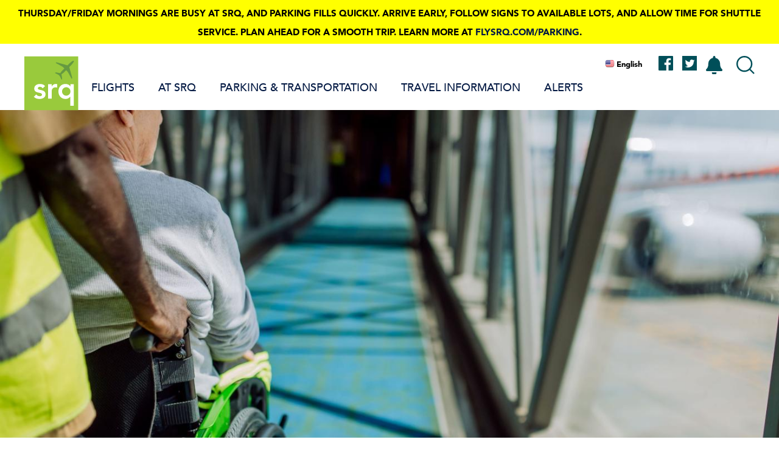

--- FILE ---
content_type: text/html; charset=UTF-8
request_url: https://flysrq.com/disabilities-special-needs
body_size: 35917
content:
<!DOCTYPE html>
<html lang="en" dir="ltr" prefix="og: https://ogp.me/ns#">
  <head>
    <!-- Google Tag Manager -->
    <script>(function(w,d,s,l,i){w[l]=w[l]||[];w[l].push({'gtm.start':
          new Date().getTime(),event:'gtm.js'});var f=d.getElementsByTagName(s)[0],
        j=d.createElement(s),dl=l!='dataLayer'?'&l='+l:'';j.async=true;j.src=
        'https://www.googletagmanager.com/gtm.js?id='+i+dl;f.parentNode.insertBefore(j,f);
      })(window,document,'script','dataLayer','GTM-MLM7HF8');</script>
    <meta charset="utf-8" />
<meta name="description" content="Find information on flying through SRQ, the Sarasota Bradenton International Airport, with special needs, including wheelchairs, oxygen and assistance animals." />
<meta name="geo.placename" content="Sarasota Bradenton International Airport" />
<meta name="geo.position" content="27.396860622961253; -82.5536402413926" />
<meta name="geo.region" content="US-FL" />
<meta name="icbm" content="27.396860622961253; -82.5536402413926" />
<meta name="robots" content="index" />
<link rel="canonical" href="https://flysrq.com/disabilities-special-needs" />
<meta property="og:site_name" content="Fly SRQ" />
<meta property="og:url" content="https://flysrq.com/disabilities-special-needs" />
<meta property="og:title" content="Disabilities and Special Needs" />
<meta property="og:description" content="Find information on flying through SRQ, the Sarasota Bradenton International Airport, with special needs, including wheelchairs, oxygen and assistance animals." />
<script>window.dataLayer = window.dataLayer || [];
          window.dataLayer.push({"article_type":"","author_name":"","author_id":""});</script>
<meta name="Generator" content="Drupal 10 (https://www.drupal.org)" />
<meta name="MobileOptimized" content="width" />
<meta name="HandheldFriendly" content="true" />
<meta name="viewport" content="width=device-width, initial-scale=1.0" />
<style>div#sliding-popup, div#sliding-popup .eu-cookie-withdraw-banner, .eu-cookie-withdraw-tab {background: #0779bf} div#sliding-popup.eu-cookie-withdraw-wrapper { background: transparent; } #sliding-popup h1, #sliding-popup h2, #sliding-popup h3, #sliding-popup p, #sliding-popup label, #sliding-popup div, .eu-cookie-compliance-more-button, .eu-cookie-compliance-secondary-button, .eu-cookie-withdraw-tab { color: #ffffff;} .eu-cookie-withdraw-tab { border-color: #ffffff;}</style>
<link rel="icon" href="/themes/custom/mmg9/favicon.ico" type="image/vnd.microsoft.icon" />

    <meta name="referrer" content="unsafe-url">
    <title>Disabilities and Special Needs | Fly SRQ</title>
    <link rel="stylesheet" media="all" href="/sites/default/files/css/css_uPO9iQkx08zj0-NxCJLJ0_wZ5KSEjR4RIqNbGvAQjs4.css?delta=0&amp;language=en&amp;theme=mmg9&amp;include=eJxtjsEOgzAMQ3-oUGm3fQ1KWw9lpC1q0gF_P7Sx2y62bD1L1kMN2QdSuJznu5-lBpJB7RAus4u1wafWV5KRnrR_IYUg2u0KnFdBoOaw2zlafvwVHfoUa10Yp50oU4nw_8op4UFdzL0Ym_qPjrmmLte5TFyGWIuhmFM2bJwwkaCZ58L2BsxaT18" />
<link rel="stylesheet" media="all" href="/sites/default/files/css/css_i_ErK0Mzciyv3u-JLhVPNsE23kC0lZiNhI3WlhYILO0.css?delta=1&amp;language=en&amp;theme=mmg9&amp;include=eJxtjsEOgzAMQ3-oUGm3fQ1KWw9lpC1q0gF_P7Sx2y62bD1L1kMN2QdSuJznu5-lBpJB7RAus4u1wafWV5KRnrR_IYUg2u0KnFdBoOaw2zlafvwVHfoUa10Yp50oU4nw_8op4UFdzL0Ym_qPjrmmLte5TFyGWIuhmFM2bJwwkaCZ58L2BsxaT18" />

    
    <style type="text/css">:root{--blah:foo;--white:#fff;--mystic:#dde5e5;--mystic-rgb:221,229,229;--atlantis:#99cc33;--atlantis-rgb:153,204,5;--apple:#669933;--apple-rgb:102,153,51;--jungle-green:#279989;--jungle-green-rgb:39,153,137;--sherpa-blue:#004f59;--sherpa-blue-rgb:0,79,89;--deep-teal:#003333;--deep-teal-rgb:0,51,51;--black-20:#cccccc;--black-20-rgb:204,204,204;--black-60:#666666;--black-60-rgb:102,102,102;--black:#000;--black-rgb:0,0,0;--red:#FF0000;--yellow:#FFFF00;--deep-green:#225e5b;--eclipse-gray:#363636;--heading-color:var(--sherpa-blue);--color-primary:var(--deep-teal)}@font-face{font-family:Avenir;src:url(/themes/custom/mmg9/webfonts/0078f486-8e52-42c0-ad81-3c8d3d43f48e.woff2) format("woff2"),url(/themes/custom/mmg9/webfonts/908c4810-64db-4b46-bb8e-823eb41f68c0.woff) format("woff");font-weight:300}@font-face{font-family:Avenir;src:url(/themes/custom/mmg9/webfonts/065a6b14-b2cc-446e-9428-271c570df0d9.woff2) format("woff2"),url(/themes/custom/mmg9/webfonts/65d75eb0-2601-4da5-a9a4-9ee67a470a59.woff) format("woff");font-weight:400}@font-face{font-family:Avenir;src:url(/themes/custom/mmg9/webfonts/e4d36745-a861-4a49-aa17-6510e67429d3.woff2) format("woff2"),url(/themes/custom/mmg9/webfonts/2cac77ec-9bc0-4ee7-87e4-27650190744f.woff) format("woff");font-weight:500}@font-face{font-family:Avenir;src:url(/themes/custom/mmg9/webfonts/65cde95a-ac33-4c65-8198-e37857968d1a.woff2) format("woff2"),url(/themes/custom/mmg9/webfonts/7147ec3a-8ff8-4ec9-8c5c-bd1571dc6ae6.woff) format("woff");font-weight:600}@font-face{font-family:Avenir;src:url(/themes/custom/mmg9/webfonts/c78eb7af-a1c8-4892-974b-52379646fef4.woff2) format("woff2"),url(/themes/custom/mmg9/webfonts/75b36c58-2a02-4057-a537-09af0832ae46.woff) format("woff");font-weight:700}img,legend{border:0}legend,td,th{padding:0}html{font-family:sans-serif;-ms-text-size-adjust:100%;-webkit-text-size-adjust:100%}body{margin:0}article,aside,details,figcaption,figure,footer,header,hgroup,main,menu,nav,section,summary{display:block}audio,canvas,progress,video{display:inline-block;vertical-align:baseline}audio:not([controls]){display:none;height:0}[hidden],template{display:none}a{background-color:transparent}a:active,a:hover{outline:0}abbr[title]{border-bottom:1px dotted}b,optgroup,strong{font-weight:700}dfn{font-style:italic}h1{font-size:2em;margin:.67em 0}mark{background:#ff0;color:#000}small{font-size:80%}sub,sup{font-size:75%;line-height:0;position:relative;vertical-align:baseline}sup{top:-.5em}sub{bottom:-.25em}svg:not(:root){overflow:hidden}figure{margin:1em 40px}hr{box-sizing:content-box;height:0}pre,textarea{overflow:auto}code,kbd,pre,samp{font-family:monospace,monospace;font-size:1em}button,input,optgroup,select,textarea{color:inherit;font:inherit;margin:0}button{overflow:visible}button,select{text-transform:none}button,html input[type=button],input[type=reset],input[type=submit]{-webkit-appearance:button;cursor:pointer}button[disabled],html input[disabled]{cursor:default}button::-moz-focus-inner,input::-moz-focus-inner{border:0;padding:0}input{line-height:normal}input[type=checkbox],input[type=radio]{box-sizing:border-box;padding:0}input[type=number]::-webkit-inner-spin-button,input[type=number]::-webkit-outer-spin-button{height:auto}input[type=search]{-webkit-appearance:textfield;box-sizing:content-box}input[type=search]::-webkit-search-cancel-button,input[type=search]::-webkit-search-decoration{-webkit-appearance:none}fieldset{border:1px solid silver;margin:0 2px;padding:.35em .625em .75em}table{border-collapse:collapse;border-spacing:0}#header{max-width:128rem;margin:0 auto 0;display:block;width:100%;height:10.9rem;position:relative;z-index:101}#header>.container{display:flex;justify-content:space-between;align-items:center;padding:1rem 1.3rem;height:100%}@media screen and (min-width:1024px){#header>.container{padding:2rem 4rem 0;align-items:flex-start}}#header ul.menu,#header ul.menu ul{margin:0;padding:0;list-style-type:none}#header ul.menu li,#header ul.menu ul li{display:block}#header ul.menu li a,#header ul.menu ul li a{border:0}#header .header-facebook,#header .header-twitter{border-bottom:0;display:inline-block;margin:.5rem 1.5rem 0 0;z-index:1}@media screen and (min-width:1024px){#header .header-facebook,#header .header-twitter{margin:0 1.5rem 0 0}}#header .header-facebook svg path,#header .header-twitter svg path{fill:var(--sherpa-blue)}body.frontpage #header{height:7.1rem}body.frontpage #header .translate-bar .block-gtranslate .gtranslate .switcher>.selected a{color:#fff}#header #logo-wrapper{flex:1}@media screen and (min-width:1024px){#header #logo-wrapper{flex:unset}}#header #logo{border-bottom:0;margin:0;position:relative;z-index:1}#header #logo img,#header #logo svg{display:block;width:5.2rem;height:5.2rem}@media screen and (min-width:1024px){#header #logo img,#header #logo svg{width:9rem;height:9rem}}#header #nav-search-container{background-image:linear-gradient(212deg,#e2efee 0,#f1f2f4 100%);left:0;margin-top:-120vh;opacity:0;position:absolute;top:0;transition:all .5s;width:100%}#header #nav-search-container::before{background-color:var(--sherpa-blue);content:'';display:block;height:7rem}#header #nav-search-container.opened{margin-top:0;opacity:1}#header #main-menu li{margin:0;padding:0}#header #main-menu a{padding:0 3.7rem}#header #main-menu ul{padding:2.5rem 0}#header #main-menu .level-1{margin-bottom:4rem}#header #main-menu .level-1.menu-item--expanded>a{align-items:center;display:flex;justify-content:space-between}#header #main-menu .level-1.menu-item--expanded>a::after{background-image:url("data:image/svg+xml;charset=US-ASCII,%3Csvg%20xmlns%3D%22http%3A%2F%2Fwww.w3.org%2F2000%2Fsvg%22%20width%3D%2211.08%22%20height%3D%2211.08%22%20viewBox%3D%220%200%2011.08%2011.08%22%3E%3Cg%20id%3D%22plus%22%20transform%3D%22translate%28-689%20-35.5%29%22%3E%3Cline%20id%3D%22Line_25%22%20data-name%3D%22Line%2025%22%20y2%3D%229.08%22%20transform%3D%22translate%28694.54%2036.5%29%22%20fill%3D%22none%22%20stroke%3D%22%239c3%22%20stroke-linecap%3D%22round%22%20stroke-width%3D%222%22%2F%3E%3Cline%20id%3D%22Line_26%22%20data-name%3D%22Line%2026%22%20y2%3D%229.08%22%20transform%3D%22translate%28699.08%2041.04%29%20rotate%2890%29%22%20fill%3D%22none%22%20stroke%3D%22%239c3%22%20stroke-linecap%3D%22round%22%20stroke-width%3D%222%22%2F%3E%3C%2Fg%3E%3C%2Fsvg%3E");content:'';display:inline-block;background-repeat:no-repeat;background-position:right center;background-size:100%;transition:all .2s ease-out;height:1.5rem;width:1.5rem}#header #main-menu .level-1.menu-item--expanded>a.opened::after{transform:rotate(45deg)}#header #main-menu .level-1>ul{position:absolute!important;height:1px;width:1px;overflow:hidden;clip:rect(1px,1px,1px,1px);word-wrap:normal;background-color:#fff;opacity:0;transition:all .5s ease-in-out}#header #main-menu .level-1>a{display:block;font-size:2.4rem;font-weight:700;margin-bottom:2.5rem;transition:padding-top .2s}#header #main-menu .level-1>a.opened{padding-top:2rem}#header #main-menu .level-1>a.opened+ul{position:static!important;clip:auto;height:auto;width:auto;overflow:visible;opacity:1}#header #main-menu .menu--level-2{padding:5rem 0}#header #main-menu .level-2 a{color:var(--sherpa-blue);font-size:2rem;font-weight:400;line-height:1.2}#header #main-menu .level-2:not(:last-child){margin-bottom:4rem}#header li.level-2 a{display:flex;gap:2rem;align-items:center}#header li.level-2 a::before{background-image:url(/themes/custom/mmg9/dist/images/menu-icons/icon_base.svg);background-position:top center;background-repeat:no-repeat;color:var(--sherpa-blue);text-transform:none;content:'';height:3rem;flex-basis:3rem;width:3rem;flex-shrink:0}#header li.level-2.arrivals a::before{content:'';flex-basis:3rem;background-image:url(/themes/custom/mmg9/dist/images/menu-icons/arrivals.svg)}@media screen and (min-width:1024px){#header li.level-2.arrivals a:hover::before{background-image:url(/themes/custom/mmg9/dist/images/menu-icons/arrivals_hover.svg)}}#header li.level-2.departures a::before{background-image:url(/themes/custom/mmg9/dist/images/menu-icons/departures.svg)}@media screen and (min-width:1024px){#header li.level-2.departures a:hover::before{background-image:url(/themes/custom/mmg9/dist/images/menu-icons/departures_hover.svg)}}#header li.level-2.flight-tracker a::before,#header li.level-2.track-flights a::before{background-image:url(/themes/custom/mmg9/dist/images/menu-icons/flight_tracker.svg)}@media screen and (min-width:1024px){#header li.level-2.flight-tracker a:hover::before,#header li.level-2.track-flights a:hover::before{background-image:url(/themes/custom/mmg9/dist/images/menu-icons/flight_tracker_hover.svg)}}#header li.level-2.airlines a::before{background-image:url(/themes/custom/mmg9/dist/images/menu-icons/airlines.svg)}@media screen and (min-width:1024px){#header li.level-2.airlines a:hover::before{background-image:url(/themes/custom/mmg9/dist/images/menu-icons/airlines_hover.svg)}}#header li.level-2.destinations a::before,#header li.level-2.nonstop-destinations a::before{background-image:url(/themes/custom/mmg9/dist/images/menu-icons/destinations.svg)}@media screen and (min-width:1024px){#header li.level-2.destinations a:hover::before,#header li.level-2.nonstop-destinations a:hover::before{background-image:url(/themes/custom/mmg9/dist/images/menu-icons/destinations_hover.svg)}}#header li.level-2.direct-routes a::before{background-image:url(/themes/custom/mmg9/dist/images/menu-icons/routes.svg)}@media screen and (min-width:1024px){#header li.level-2.direct-routes a:hover::before{background-image:url(/themes/custom/mmg9/dist/images/menu-icons/routes_hover.svg)}}#header li.level-2.security a::before,#header li.level-2.security-information a::before{background-image:url(/themes/custom/mmg9/dist/images/menu-icons/security.svg)}@media screen and (min-width:1024px){#header li.level-2.security a:hover::before,#header li.level-2.security-information a:hover::before{background-image:url(/themes/custom/mmg9/dist/images/menu-icons/security_hover.svg)}}#header li.level-2.airport-advisories--updates a::before,#header li.level-2.updates a::before{background-image:url(/themes/custom/mmg9/dist/images/menu-icons/updates.svg)}@media screen and (min-width:1024px){#header li.level-2.airport-advisories--updates a:hover::before,#header li.level-2.updates a:hover::before{background-image:url(/themes/custom/mmg9/dist/images/menu-icons/updates_hover.svg)}}#header li.level-2.customs a::before,#header li.level-2.customs-information a::before{background-image:url(/themes/custom/mmg9/dist/images/menu-icons/customs.svg)}@media screen and (min-width:1024px){#header li.level-2.customs a:hover::before,#header li.level-2.customs-information a:hover::before{background-image:url(/themes/custom/mmg9/dist/images/menu-icons/customs_hover.svg)}}#header li.level-2.map a::before,#header li.level-2.terminal-map a::before{background-image:url(/themes/custom/mmg9/dist/images/menu-icons/map.svg)}@media screen and (min-width:1024px){#header li.level-2.map a:hover::before,#header li.level-2.terminal-map a:hover::before{background-image:url(/themes/custom/mmg9/dist/images/menu-icons/map_hover.svg)}}#header li.level-2.parking a::before{background-image:url(/themes/custom/mmg9/dist/images/menu-icons/parking.svg)}@media screen and (min-width:1024px){#header li.level-2.parking a:hover::before{background-image:url(/themes/custom/mmg9/dist/images/menu-icons/map_hover.svg)}}#header li.level-2.special-needs a::before{background-image:url(/themes/custom/mmg9/dist/images/menu-icons/special_needs.svg)}@media screen and (min-width:1024px){#header li.level-2.special-needs a:hover::before{background-image:url(/themes/custom/mmg9/dist/images/menu-icons/special_needs_hover.svg)}}#header li.level-2.car-rentals a::before{background-image:url(/themes/custom/mmg9/dist/images/menu-icons/car_rentals.svg)}@media screen and (min-width:1024px){#header li.level-2.car-rentals a:hover::before{background-image:url(/themes/custom/mmg9/dist/images/menu-icons/car_rentals_hover.svg)}}#header li.level-2.directions a::before,#header li.level-2.getting-to-srq a::before{background-image:url(/themes/custom/mmg9/dist/images/menu-icons/directions.svg)}@media screen and (min-width:1024px){#header li.level-2.directions a:hover::before,#header li.level-2.getting-to-srq a:hover::before{background-image:url(/themes/custom/mmg9/dist/images/menu-icons/directions_hover.svg)}}#header li.level-2.ground-transportation a::before{background-image:url(/themes/custom/mmg9/dist/images/menu-icons/gr_transportation.svg)}@media screen and (min-width:1024px){#header li.level-2.ground-transportation a:hover::before{background-image:url(/themes/custom/mmg9/dist/images/menu-icons/gr_transportation_hover.svg)}}#header li.level-2.lost--found a::before,#header li.level-2.lost-found a::before{background-image:url(/themes/custom/mmg9/dist/images/menu-icons/lost_found.svg)}@media screen and (min-width:1024px){#header li.level-2.lost--found a:hover::before,#header li.level-2.lost-found a:hover::before{background-image:url(/themes/custom/mmg9/dist/images/menu-icons/lost_found_hover.svg)}}#header li.level-2.pet-areas a::before{background-image:url(/themes/custom/mmg9/dist/images/menu-icons/pet_areas.svg)}@media screen and (min-width:1024px){#header li.level-2.pet-areas a:hover::before{background-image:url(/themes/custom/mmg9/dist/images/menu-icons/pet_areas_hover.svg)}}#header li.level-2.shopping a::before{background-image:url(/themes/custom/mmg9/dist/images/menu-icons/shopping.svg)}@media screen and (min-width:1024px){#header li.level-2.shopping a:hover::before{background-image:url(/themes/custom/mmg9/dist/images/menu-icons/shopping_hover.svg)}}#header li.level-2.meetings a::before{background-image:url(/themes/custom/mmg9/dist/images/menu-icons/mtgs.svg)}@media screen and (min-width:1024px){#header li.level-2.meetings a:hover::before{background-image:url(/themes/custom/mmg9/dist/images/menu-icons/mtgs_hover.svg)}}#header li.level-2.dining a::before{background-image:url(/themes/custom/mmg9/dist/images/menu-icons/dining.svg)}@media screen and (min-width:1024px){#header li.level-2.dining a:hover::before{background-image:url(/themes/custom/mmg9/dist/images/menu-icons/dining_hover.svg)}}@media screen and (min-width:1024px){#header #nav-search-container{background-image:none;flex:1;left:0;margin-top:3rem;opacity:1;position:relative;width:auto}#header #nav-search-container::before{display:none}#header #nav-search-container #main-menu{position:absolute;left:0;min-width:86rem;height:5rem;margin-top:.5rem}}@media screen and (min-width:1024px){#header #main-menu.closed,#header #main-menu.opened{align-items:center;background-color:transparent;display:flex;left:auto;padding:0;position:relative}#header #main-menu>ul{background-color:#fff;display:flex;justify-content:flex-start;padding:0}#header #main-menu>ul::before{position:absolute;content:'';width:100%;background:#fff;z-index:2;top:-2rem}#header #main-menu li.level-1{border:0;margin:0 .5rem;padding:0 1.2rem;position:relative;display:flex;align-content:center;align-items:center}#header #main-menu li.level-1>a{font-size:1.8rem;font-weight:500;margin-bottom:0;padding:.25rem;padding-bottom:2rem;text-transform:uppercase;z-index:2;position:relative;justify-content:center!important}#header #main-menu li.level-1>a::before{background-color:var(--atlantis);content:'';height:2px;position:absolute;opacity:0;display:block;width:100%;top:.5rem;transition:all .5s}#header #main-menu li.level-1>ul{position:static!important;clip:auto;height:auto;width:auto;overflow:visible;background-color:var(--mystic);left:-100%;right:-100%;margin:auto;padding:3rem 0;position:absolute!important;top:-100vh;width:23.8rem;z-index:-1;transition-duration:1s}#header #main-menu .level-1.menu-item--expanded>a::after{display:none}#header #main-menu .level-1.menu-item--expanded:hover>ul{opacity:1;top:100%;z-index:1}#header #main-menu .level-1.menu-item--expanded:hover a::before{top:0;opacity:1}#header #main-menu .level-2:not(:last-child){margin-bottom:0}#header #main-menu .level-2>a{margin:0 1rem;padding:2rem}#header #main-menu .level-2>a:hover{background-color:#004f59;color:#fff}}@media screen and (min-width:1024px){body.frontpage #header #main-menu>ul{background-color:unset}body.frontpage #header #main-menu>ul::before{background:unset}body.frontpage #header #main-menu li.level-1>a>span.main-link-text{color:#fff}}body.frontpage #header .header-facebook svg path,body.frontpage #header .header-twitter svg path{fill:var(--mystic)}#header #search-container{margin:2rem}@media screen and (min-width:1024px){#header #search-container{position:absolute!important;height:1px;width:1px;overflow:hidden;clip:rect(1px,1px,1px,1px);word-wrap:normal;top:7rem;transition:all .2s ease;left:50%;right:50%;margin:0 -50vw 2rem;width:100vw;max-width:unset;position:fixed!important;padding:0 20%}#header #search-container.opened{clip:auto;height:auto;overflow:visible;opacity:1;position:absolute!important}}#header #search-container .tabs{max-width:96rem;margin:0 auto 0}#header #search-container [role=tablist]{display:block;width:100%}@media screen and (min-width:768px){#header #search-container [role=tablist]{display:block}}#header #search-container button{border:0;padding:0;margin:0;background-color:transparent;background-image:none;border-radius:1.8rem 1.8rem 0 0;color:var(--deep-green);display:table-caption;font-weight:400;padding:1rem 0;text-transform:uppercase;flex-basis:50%;width:100%;transition:all .4s}#header #search-container button[aria-selected=true]{background-color:var(--deep-green);color:#fff}@media screen and (min-width:1024px){#header #search-container button{width:auto;word-spacing:unset;display:inline-block;padding:1rem 1.5rem}}#header [role=tabpanel].is-hidden{display:none}#header #block-exposedformacquia-search-solrpage{background-color:transparent}#header #block-exposedformacquia-searchpage{background-color:transparent}#header #views-exposed-form-acquia-search-page,#header #views-exposed-form-acquia-search-solr-page{text-align:center}#header #views-exposed-form-acquia-search-page .form-item,#header #views-exposed-form-acquia-search-solr-page .form-item{margin:0 0 1rem;padding:0}@media screen and (min-width:1024px){#header #views-exposed-form-acquia-search-page .form-item,#header #views-exposed-form-acquia-search-solr-page .form-item{flex:1;margin:0}}#header #views-exposed-form-acquia-search-page .form-item input,#header #views-exposed-form-acquia-search-solr-page .form-item input{border:2px solid var(--deep-green);border-radius:0 0 5px 5px;max-width:100%}@media screen and (min-width:1024px){#header #views-exposed-form-acquia-search-page .form-item input,#header #views-exposed-form-acquia-search-solr-page .form-item input{border-radius:0 5px 5px}}@media screen and (min-width:1024px){#header #views-exposed-form-acquia-search-page .form--inline,#header #views-exposed-form-acquia-search-solr-page .form--inline{align-items:center;display:flex;gap:1rem}}#header #views-exposed-form-acquia-search-page .form--inline #edit-actions,#header #views-exposed-form-acquia-search-solr-page .form--inline #edit-actions{margin-top:0}#header #views-exposed-form-acquia-search-page label,#header #views-exposed-form-acquia-search-solr-page label{position:absolute!important;height:1px;width:1px;overflow:hidden;clip:rect(1px,1px,1px,1px);word-wrap:normal}@media screen and (max-width:1023px){#header #views-exposed-form-acquia-search-page #edit-submit-acquia-search,#header #views-exposed-form-acquia-search-page #edit-submit-acquia-search-solr,#header #views-exposed-form-acquia-search-solr-page #edit-submit-acquia-search,#header #views-exposed-form-acquia-search-solr-page #edit-submit-acquia-search-solr{border:0;padding:0;margin:0;background-color:transparent;background-image:none;background-image:url("data:image/svg+xml;charset=US-ASCII,%3Csvg%20xmlns%3D%22http%3A%2F%2Fwww.w3.org%2F2000%2Fsvg%22%20width%3D%227.5%22%20height%3D%2210%22%20viewBox%3D%220%200%207.5%2010%22%3E%3Cpath%20id%3D%22arrow%22%20d%3D%22M4.168%2C1.248a1%2C1%2C0%2C0%2C1%2C1.664%2C0l3.131%2C4.7A1%2C1%2C0%2C0%2C1%2C8.131%2C7.5H1.869a1%2C1%2C0%2C0%2C1-.832-1.555Z%22%20transform%3D%22translate%287.5%29%20rotate%2890%29%22%20fill%3D%22%2399cc33%22%2F%3E%3C%2Fsvg%3E");background-position:left center;background-repeat:no-repeat;background-size:10px 10px;border:0;color:#033;font-size:1.4rem;font-weight:900;line-height:1.875;padding-left:1.5rem}#header #views-exposed-form-acquia-search-page #edit-submit-acquia-search-solr:hover,#header #views-exposed-form-acquia-search-page #edit-submit-acquia-search:hover,#header #views-exposed-form-acquia-search-solr-page #edit-submit-acquia-search-solr:hover,#header #views-exposed-form-acquia-search-solr-page #edit-submit-acquia-search:hover{background-image:url("data:image/svg+xml;charset=US-ASCII,%3Csvg%20xmlns%3D%22http%3A%2F%2Fwww.w3.org%2F2000%2Fsvg%22%20width%3D%227.5%22%20height%3D%2210%22%20viewBox%3D%220%200%207.5%2010%22%3E%3Cpath%20id%3D%22arrow%22%20d%3D%22M4.168%2C1.248a1%2C1%2C0%2C0%2C1%2C1.664%2C0l3.131%2C4.7A1%2C1%2C0%2C0%2C1%2C8.131%2C7.5H1.869a1%2C1%2C0%2C0%2C1-.832-1.555Z%22%20transform%3D%22translate%287.5%29%20rotate%2890%29%22%20fill%3D%22%23669933%22%2F%3E%3C%2Fsvg%3E");color:#693}}body.frontpage #header #search-container button{color:#fff}@media screen and (min-width:1023px){body.frontpage #header #edit-submit-acquia-search:hover{background-color:#fff;color:#004f59}}#search-toggle{border:0;padding:0;margin:0;background-color:transparent;background-image:none;background-image:url("data:image/svg+xml;charset=US-ASCII,%3Csvg%20xmlns%3D%22http%3A%2F%2Fwww.w3.org%2F2000%2Fsvg%22%20width%3D%2224.836%22%20height%3D%2224.836%22%20viewBox%3D%220%200%2024.836%2024.836%22%3E%3Cg%20id%3D%22search%22%20transform%3D%22translate%28-3.5%20-3.5%29%22%3E%3Cpath%20id%3D%22Path_1611%22%20data-name%3D%22Path%201611%22%20d%3D%22M24.265%2C14.383A9.883%2C9.883%2C0%2C1%2C1%2C14.383%2C4.5a9.883%2C9.883%2C0%2C0%2C1%2C9.883%2C9.883Z%22%20fill%3D%22none%22%20stroke%3D%22%23004f59%22%20stroke-linecap%3D%22round%22%20stroke-linejoin%3D%22round%22%20stroke-width%3D%222%22%2F%3E%3Cpath%20id%3D%22Path_1612%22%20data-name%3D%22Path%201612%22%20d%3D%22M29.783%2C29.783l-4.808-4.808%22%20transform%3D%22translate%28-2.861%20-2.861%29%22%20fill%3D%22none%22%20stroke%3D%22%23004f59%22%20stroke-linecap%3D%22round%22%20stroke-linejoin%3D%22round%22%20stroke-width%3D%222%22%2F%3E%3C%2Fg%3E%3C%2Fsvg%3E");background-repeat:no-repeat;background-position:center;background-size:100%;display:none;width:3rem;height:3rem}@media screen and (min-width:1024px){#search-toggle{display:block}}body.frontpage #header #search-toggle{filter:brightness(0) saturate(100%) invert(99%) sepia(9%) saturate(143%) hue-rotate(0) brightness(115%) contrast(100%)}#header #nav-toggle{border:0;padding:0;margin:0;background-color:transparent;background-image:none;line-height:1;width:3.3rem;height:2.3rem;z-index:3}@media screen and (min-width:1024px){#header #nav-toggle{display:none}}#header #nav-toggle .burger{position:relative;width:3.3rem;height:2.3rem;display:block}#header #nav-toggle .burger span{width:100%;height:2px;top:0;display:inline-block;background-color:var(--sherpa-blue);position:relative;transition:250ms ease}#header #nav-toggle .burger span:after,#header #nav-toggle .burger span:before{position:absolute;width:inherit;height:inherit;background-color:var(--sherpa-blue);content:"";left:0}#header #nav-toggle .burger span:before{transform:translateY(-10px) rotate(0);transition:250ms ease}#header #nav-toggle .burger span:after{transform:translateY(10px) rotate(0);transition:250ms ease}#header #nav-toggle.opened .burger span{background-color:transparent}#header #nav-toggle.opened .burger span:after,#header #nav-toggle.opened .burger span:before{background-color:#fff;transition:250ms ease}#header #nav-toggle.opened .burger span:before{transform:translateY(0) rotate(45deg)}#header #nav-toggle.opened .burger span:after{transform:translateY(0) rotate(-45deg)}body.frontpage #header #nav-toggle.closed{filter:brightness(0) saturate(100%) invert(99%) sepia(9%) saturate(143%) hue-rotate(0) brightness(115%) contrast(100%)}#header #alerts-toggle{border:0;padding:0;margin:0;background-color:transparent;background-image:none}#alerts,#alerts--footer{position:absolute!important;height:1px;width:1px;overflow:hidden;clip:rect(1px,1px,1px,1px);word-wrap:normal;background-color:#f9fafa;max-width:32.7rem;opacity:0;padding:3.5rem 5rem;position:absolute!important;right:0;top:100%;width:100%;transition:opacity .2s;z-index:-1;max-height:calc(100vh - 7.2rem)}#alerts--footer.opened,#alerts.opened{clip:auto;height:auto;width:auto;overflow:auto;opacity:1;z-index:9999}@media screen and (min-width:1024px){#alerts--footer.opened,#alerts.opened{opacity:.9}}#alerts .views-row,#alerts--footer .views-row{margin-bottom:2rem}#alerts #alerts-close,#alerts #alerts-close-footer,#alerts--footer #alerts-close,#alerts--footer #alerts-close-footer{border:0;padding:0;margin:0;background-color:transparent;background-image:none;color:#693;margin:1rem 0;text-transform:uppercase;width:100%}#alerts--footer{bottom:0;color:#000;text-align:left;top:unset}#header #alerts-toggle{border:0;padding:0;margin:0;background-color:transparent;background-image:none;background-image:url("data:image/svg+xml;charset=US-ASCII,%3Csvg%20xmlns%3D%22http%3A%2F%2Fwww.w3.org%2F2000%2Fsvg%22%20width%3D%2229.125%22%20height%3D%2230%22%20viewBox%3D%220%200%2029.125%2030%22%3E%3Cg%20id%3D%22advisories%22%20transform%3D%22translate%28-947.875%20122%29%22%3E%3Cpath%20id%3D%22Icon_awesome-bell%22%20data-name%3D%22Icon%20awesome-bell%22%20d%3D%22M13.125%2C30a3.749%2C3.749%2C0%2C0%2C0%2C3.748-3.75h-7.5A3.749%2C3.749%2C0%2C0%2C0%2C13.125%2C30Zm12.621-8.772c-1.132-1.216-3.25-3.046-3.25-9.04A9.253%2C9.253%2C0%2C0%2C0%2C15%2C3.1V1.875a1.874%2C1.874%2C0%2C1%2C0-3.748%2C0V3.1a9.253%2C9.253%2C0%2C0%2C0-7.5%2C9.091c0%2C5.994-2.118%2C7.824-3.25%2C9.04A1.831%2C1.831%2C0%2C0%2C0%2C0%2C22.5a1.877%2C1.877%2C0%2C0%2C0%2C1.881%2C1.875H24.369A1.876%2C1.876%2C0%2C0%2C0%2C26.25%2C22.5a1.83%2C1.83%2C0%2C0%2C0-.5-1.272Z%22%20transform%3D%22translate%28947.875%20-122%29%22%20fill%3D%22%23004f59%22%2F%3E%3C%2Fg%3E%3C%2Fsvg%3E");background-repeat:no-repeat;background-size:cover;display:flex;height:3rem;justify-content:flex-end;margin-right:2rem;width:3rem;z-index:1}#header #alerts-toggle.opened-menu{background-image:url("data:image/svg+xml;charset=US-ASCII,%3Csvg%20xmlns%3D%22http%3A%2F%2Fwww.w3.org%2F2000%2Fsvg%22%20width%3D%2229.125%22%20height%3D%2230%22%20viewBox%3D%220%200%2029.125%2030%22%3E%3Cg%20id%3D%22advisories%22%20transform%3D%22translate%28-947.875%20122%29%22%3E%3Cpath%20id%3D%22Icon_awesome-bell%22%20data-name%3D%22Icon%20awesome-bell%22%20d%3D%22M13.125%2C30a3.749%2C3.749%2C0%2C0%2C0%2C3.748-3.75h-7.5A3.749%2C3.749%2C0%2C0%2C0%2C13.125%2C30Zm12.621-8.772c-1.132-1.216-3.25-3.046-3.25-9.04A9.253%2C9.253%2C0%2C0%2C0%2C15%2C3.1V1.875a1.874%2C1.874%2C0%2C1%2C0-3.748%2C0V3.1a9.253%2C9.253%2C0%2C0%2C0-7.5%2C9.091c0%2C5.994-2.118%2C7.824-3.25%2C9.04A1.831%2C1.831%2C0%2C0%2C0%2C0%2C22.5a1.877%2C1.877%2C0%2C0%2C0%2C1.881%2C1.875H24.369A1.876%2C1.876%2C0%2C0%2C0%2C26.25%2C22.5a1.83%2C1.83%2C0%2C0%2C0-.5-1.272Z%22%20transform%3D%22translate%28947.875%20-122%29%22%20fill%3D%22%23fff%22%2F%3E%3C%2Fg%3E%3C%2Fsvg%3E")}#header #alerts-toggle:hover{background-image:url("data:image/svg+xml;charset=US-ASCII,%3Csvg%20xmlns%3D%22http%3A%2F%2Fwww.w3.org%2F2000%2Fsvg%22%20width%3D%2229.125%22%20height%3D%2230%22%20viewBox%3D%220%200%2029.125%2030%22%3E%3Cg%20id%3D%22advisories%22%20transform%3D%22translate%28-947.875%20122%29%22%3E%3Cpath%20id%3D%22Icon_awesome-bell%22%20data-name%3D%22Icon%20awesome-bell%22%20d%3D%22M13.125%2C30a3.749%2C3.749%2C0%2C0%2C0%2C3.748-3.75h-7.5A3.749%2C3.749%2C0%2C0%2C0%2C13.125%2C30Zm12.621-8.772c-1.132-1.216-3.25-3.046-3.25-9.04A9.253%2C9.253%2C0%2C0%2C0%2C15%2C3.1V1.875a1.874%2C1.874%2C0%2C1%2C0-3.748%2C0V3.1a9.253%2C9.253%2C0%2C0%2C0-7.5%2C9.091c0%2C5.994-2.118%2C7.824-3.25%2C9.04A1.831%2C1.831%2C0%2C0%2C0%2C0%2C22.5a1.877%2C1.877%2C0%2C0%2C0%2C1.881%2C1.875H24.369A1.876%2C1.876%2C0%2C0%2C0%2C26.25%2C22.5a1.83%2C1.83%2C0%2C0%2C0-.5-1.272Z%22%20transform%3D%22translate%28947.875%20-122%29%22%20fill%3D%22%2399cc33%22%2F%3E%3C%2Fg%3E%3C%2Fsvg%3E")}#header #alerts-toggle:hover .number-of-alerts{background-color:#033;color:#fff}#header #alerts-toggle .number-of-alerts{display:grid;place-items:center;background-color:#9c3;color:#033;border-radius:50%;font-size:1.2rem;height:1.6rem;width:1.6rem;transition:background-color .2s}body.frontpage #header #alerts-toggle{border:0;padding:0;margin:0;background-color:transparent;background-image:none;background-image:url("data:image/svg+xml;charset=US-ASCII,%3Csvg%20xmlns%3D%22http%3A%2F%2Fwww.w3.org%2F2000%2Fsvg%22%20width%3D%2229.125%22%20height%3D%2230%22%20viewBox%3D%220%200%2029.125%2030%22%3E%3Cg%20id%3D%22advisories%22%20transform%3D%22translate%28-947.875%20122%29%22%3E%3Cpath%20id%3D%22Icon_awesome-bell%22%20data-name%3D%22Icon%20awesome-bell%22%20d%3D%22M13.125%2C30a3.749%2C3.749%2C0%2C0%2C0%2C3.748-3.75h-7.5A3.749%2C3.749%2C0%2C0%2C0%2C13.125%2C30Zm12.621-8.772c-1.132-1.216-3.25-3.046-3.25-9.04A9.253%2C9.253%2C0%2C0%2C0%2C15%2C3.1V1.875a1.874%2C1.874%2C0%2C1%2C0-3.748%2C0V3.1a9.253%2C9.253%2C0%2C0%2C0-7.5%2C9.091c0%2C5.994-2.118%2C7.824-3.25%2C9.04A1.831%2C1.831%2C0%2C0%2C0%2C0%2C22.5a1.877%2C1.877%2C0%2C0%2C0%2C1.881%2C1.875H24.369A1.876%2C1.876%2C0%2C0%2C0%2C26.25%2C22.5a1.83%2C1.83%2C0%2C0%2C0-.5-1.272Z%22%20transform%3D%22translate%28947.875%20-122%29%22%20fill%3D%22%23dde5e5%22%2F%3E%3C%2Fg%3E%3C%2Fsvg%3E");background-repeat:no-repeat;background-size:cover;display:flex;height:3rem;justify-content:flex-end;margin-right:2rem;width:3rem;z-index:1}body.frontpage #header #alerts-toggle.opened-menu{background-image:url("data:image/svg+xml;charset=US-ASCII,%3Csvg%20xmlns%3D%22http%3A%2F%2Fwww.w3.org%2F2000%2Fsvg%22%20width%3D%2229.125%22%20height%3D%2230%22%20viewBox%3D%220%200%2029.125%2030%22%3E%3Cg%20id%3D%22advisories%22%20transform%3D%22translate%28-947.875%20122%29%22%3E%3Cpath%20id%3D%22Icon_awesome-bell%22%20data-name%3D%22Icon%20awesome-bell%22%20d%3D%22M13.125%2C30a3.749%2C3.749%2C0%2C0%2C0%2C3.748-3.75h-7.5A3.749%2C3.749%2C0%2C0%2C0%2C13.125%2C30Zm12.621-8.772c-1.132-1.216-3.25-3.046-3.25-9.04A9.253%2C9.253%2C0%2C0%2C0%2C15%2C3.1V1.875a1.874%2C1.874%2C0%2C1%2C0-3.748%2C0V3.1a9.253%2C9.253%2C0%2C0%2C0-7.5%2C9.091c0%2C5.994-2.118%2C7.824-3.25%2C9.04A1.831%2C1.831%2C0%2C0%2C0%2C0%2C22.5a1.877%2C1.877%2C0%2C0%2C0%2C1.881%2C1.875H24.369A1.876%2C1.876%2C0%2C0%2C0%2C26.25%2C22.5a1.83%2C1.83%2C0%2C0%2C0-.5-1.272Z%22%20transform%3D%22translate%28947.875%20-122%29%22%20fill%3D%22%23fff%22%2F%3E%3C%2Fg%3E%3C%2Fsvg%3E")}body.frontpage #header #alerts-toggle:hover{background-image:url("data:image/svg+xml;charset=US-ASCII,%3Csvg%20xmlns%3D%22http%3A%2F%2Fwww.w3.org%2F2000%2Fsvg%22%20width%3D%2229.125%22%20height%3D%2230%22%20viewBox%3D%220%200%2029.125%2030%22%3E%3Cg%20id%3D%22advisories%22%20transform%3D%22translate%28-947.875%20122%29%22%3E%3Cpath%20id%3D%22Icon_awesome-bell%22%20data-name%3D%22Icon%20awesome-bell%22%20d%3D%22M13.125%2C30a3.749%2C3.749%2C0%2C0%2C0%2C3.748-3.75h-7.5A3.749%2C3.749%2C0%2C0%2C0%2C13.125%2C30Zm12.621-8.772c-1.132-1.216-3.25-3.046-3.25-9.04A9.253%2C9.253%2C0%2C0%2C0%2C15%2C3.1V1.875a1.874%2C1.874%2C0%2C1%2C0-3.748%2C0V3.1a9.253%2C9.253%2C0%2C0%2C0-7.5%2C9.091c0%2C5.994-2.118%2C7.824-3.25%2C9.04A1.831%2C1.831%2C0%2C0%2C0%2C0%2C22.5a1.877%2C1.877%2C0%2C0%2C0%2C1.881%2C1.875H24.369A1.876%2C1.876%2C0%2C0%2C0%2C26.25%2C22.5a1.83%2C1.83%2C0%2C0%2C0-.5-1.272Z%22%20transform%3D%22translate%28947.875%20-122%29%22%20fill%3D%22%2399cc33%22%2F%3E%3C%2Fg%3E%3C%2Fsvg%3E")}body.frontpage #header #alerts-toggle:hover .number-of-alerts{background-color:#033;color:#fff}body.frontpage #header #alerts-toggle .number-of-alerts{display:grid;place-items:center;background-color:#9c3;color:#033;border-radius:50%;font-size:1.2rem;height:1.6rem;width:1.6rem;transition:background-color .2s}.translate-bar{display:none}.translate-bar-menu .block-gtranslate{background-color:transparent;position:unset;margin:4rem 0}.translate-bar-menu .block-gtranslate .gtranslate .switcher{width:auto;height:auto}.translate-bar-menu .block-gtranslate .gtranslate .switcher>.selected{background:0 0;width:11rem;position:unset;margin:0 auto}.translate-bar-menu .block-gtranslate .gtranslate .switcher>.selected a{font-family:Avenir,"Helvetica Neue",Helvetica,Arial,sans-serif;background:unset;color:#033;width:8rem;padding:0;border:none;padding-left:3rem;-moz-column-break-inside:avoid;break-inside:avoid}.translate-bar-menu .block-gtranslate .gtranslate .switcher>.selected a::after{content:'';background-image:url("data:image/svg+xml;charset=US-ASCII,%3Csvg%20xmlns%3D%22http%3A%2F%2Fwww.w3.org%2F2000%2Fsvg%22%20width%3D%227.5%22%20height%3D%2210%22%20viewBox%3D%220%200%207.5%2010%22%3E%3Cpath%20id%3D%22arrow%22%20d%3D%22M4.168%2C1.248a1%2C1%2C0%2C0%2C1%2C1.664%2C0l3.131%2C4.7A1%2C1%2C0%2C0%2C1%2C8.131%2C7.5H1.869a1%2C1%2C0%2C0%2C1-.832-1.555Z%22%20transform%3D%22translate%287.5%29%20rotate%2890%29%22%20fill%3D%22%23003333%22%2F%3E%3C%2Fsvg%3E");transform:rotate(90deg);background-repeat:no-repeat;background-position:center;background-size:cover;height:1rem;width:.75rem;display:inline-block;position:relative;margin-left:.5rem;transition:all .3s ease}.translate-bar-menu .block-gtranslate .gtranslate .switcher>.selected a.toggle-arrow::after{transform:rotate(270deg);transition:all .5s ease}.translate-bar-menu .block-gtranslate .gtranslate .switcher>.selected a span.gflag{border-radius:5rem;height:1.5rem;background-image:url(/themes/custom/mmg9/dist/images/16.png)}.translate-bar-menu .block-gtranslate .gtranslate .switcher .option{background-color:#033;opacity:.95;width:unset;height:auto;padding:4rem 15%;border:none;position:unset;margin-top:2rem}.translate-bar-menu .block-gtranslate .gtranslate .switcher .option a{font-size:1.3rem;font-weight:400;font-family:Avenir,"Helvetica Neue",Helvetica,Arial,sans-serif;color:#fff;padding-bottom:1.5rem;min-width:16rem;background:unset;-moz-column-break-inside:avoid;break-inside:avoid;display:flex;justify-content:center}.translate-bar-menu .block-gtranslate .gtranslate .switcher .option a span.gflag{border-radius:5rem;height:1.5rem;background-image:url(/themes/custom/mmg9/dist/images/16.png)}@media screen and (min-width:1024px){.translate-bar-menu{display:none}.translate-bar{display:unset}.translate-bar .block-gtranslate{background-color:transparent;position:relative;overflow:hidden;margin-top:.5rem;margin-right:-13rem;min-width:30rem;z-index:0}.translate-bar .block-gtranslate .gtranslate .switcher{min-height:3rem;width:100%;position:relative;bottom:1rem;padding-top:1rem}.translate-bar .block-gtranslate .gtranslate .switcher>.selected{background:unset;position:absolute;margin-left:-4.5rem}.translate-bar .block-gtranslate .gtranslate .switcher>.selected a{font-family:Avenir,"Helvetica Neue",Helvetica,Arial,sans-serif;background:unset;color:#000;width:25rem;padding:0;border:none;margin-left:-5rem;-moz-column-break-inside:avoid;break-inside:avoid;display:flex;justify-content:flex-end}.translate-bar .block-gtranslate .gtranslate .switcher>.selected a::after{content:'';background-image:url("data:image/svg+xml;charset=US-ASCII,%3Csvg%20xmlns%3D%22http%3A%2F%2Fwww.w3.org%2F2000%2Fsvg%22%20width%3D%227.5%22%20height%3D%2210%22%20viewBox%3D%220%200%207.5%2010%22%3E%3Cpath%20id%3D%22arrow%22%20d%3D%22M4.168%2C1.248a1%2C1%2C0%2C0%2C1%2C1.664%2C0l3.131%2C4.7A1%2C1%2C0%2C0%2C1%2C8.131%2C7.5H1.869a1%2C1%2C0%2C0%2C1-.832-1.555Z%22%20transform%3D%22translate%287.5%29%20rotate%2890%29%22%20fill%3D%22%23fff%22%2F%3E%3C%2Fsvg%3E");transform:rotate(90deg);background-repeat:no-repeat;background-position:center;background-size:cover;height:1rem;width:.75rem;display:inline-block;position:relative;margin-left:.5rem;transition:all .3s ease}.translate-bar .block-gtranslate .gtranslate .switcher>.selected a.toggle-arrow::after{transform:rotate(270deg);transition:all .5s ease}.translate-bar .block-gtranslate .gtranslate .switcher>.selected a span.gflag{border-radius:5rem;height:1.5rem;background-image:url(/themes/custom/mmg9/dist/images/16.png)}.translate-bar .block-gtranslate .gtranslate .switcher .option{background-color:#033;opacity:.95;height:auto;padding:3rem 3.5rem 2rem;border:none;position:relative;margin-top:3rem}.translate-bar .block-gtranslate .gtranslate .switcher .option a{font-size:1.3rem;font-weight:400;font-family:Avenir,"Helvetica Neue",Helvetica,Arial,sans-serif;color:#fff;padding-bottom:1.5rem;min-width:16rem;display:block;-moz-column-break-inside:avoid;break-inside:avoid}.translate-bar .block-gtranslate .gtranslate .switcher .option a:hover{background:#033;opacity:.7}.translate-bar .block-gtranslate .gtranslate .switcher .option a.selected{background:0 0}.translate-bar .block-gtranslate .gtranslate .switcher .option a span.gflag{border-radius:5rem;height:1.5rem;background-image:url(/themes/custom/mmg9/dist/images/16.png)}.translate-bar .block-gtranslate.toggle-over{transition:all 5s ease;z-index:105}}@media screen and (min-width:1280px){.translate-bar .block-gtranslate .gtranslate .switcher>.selected{margin-left:-5.5rem}.translate-bar .block-gtranslate .gtranslate .switcher>.selected a{margin-left:-4rem}}*,::after,::before{box-sizing:border-box}html{font-size:62.5%}body,html{min-height:100%;padding:0;margin:0}body{font-size:1.6rem;color:#000;font-family:Avenir,"Helvetica Neue",Helvetica,Arial,sans-serif;font-weight:500;line-height:1.5;position:relative}.component{position:relative}h1,h2,h3,h4,h5,h6{margin:0}h1{font-size:4rem;line-height:1.175;padding:3rem 0 2rem;color:var(--heading-color);font-weight:900;letter-spacing:2px}@media screen and (min-width:834px){h1{font-size:4.7rem;line-height:1.2}}h2{font-size:2.7rem;line-height:1.185;padding:2rem 0 1.5rem;color:var(--eclipse-gray);font-weight:400;letter-spacing:1.5px}h3{font-size:2.5rem;line-height:1;padding:1.5rem 0 1rem;color:var(--heading-color);font-weight:600;letter-spacing:1.5px}h4{font-size:2rem;line-height:1.3;padding:1.5rem 0 1rem;color:var(--heading-color);font-weight:600;letter-spacing:1.5px}h5{font-size:1.6rem;line-height:1.2;padding:1.5rem 0 1rem;color:var(--heading-color);font-weight:900;text-transform:uppercase}h6{font-size:2.2rem;line-height:1.46;padding:1.5rem 0 1rem;color:#004f59;font-weight:700}body .menu-item{padding-top:0;margin:0}a,a:visited{border-bottom:1.5px solid #fdb931;color:#031943;font-weight:700;text-decoration:none;transition:all .2s}a:hover,a:visited:hover{color:var(--color-primary);border-color:var(--apple)}#toolbar-administration a,#toolbar-administration a:visited{border:0}b,strong{font-weight:700}em,i{font-style:italic}sub,sup{font-size:1.3rem}u{text-decoration:underline}p{font-size:1.9rem;font-weight:400;line-height:1.68;margin:0;padding:0 0 2rem}p.lead-in{color:#031943;font-size:2.4rem;font-style:italic;line-height:1.21;padding:.5rem 0 3.5rem;text-transform:none}p.remove-bottom{padding-bottom:0}img,svg{max-width:100%;height:auto}ul{padding-left:2rem;margin-top:0;margin-bottom:2rem;margin-left:2rem}ul li{margin:5px 0 6px}ul li:has(ul){margin-bottom:0}ul.remove-bottom{margin-bottom:0}.item-list ol,ol{padding-left:2rem;margin-left:2rem;margin-bottom:2rem}.item-list ol li,ol li{margin:5px 0 6px}.item-list ol.remove-bottom,ol.remove-bottom{margin-bottom:0}blockquote{font-style:italic;font-size:3rem;line-height:1.67;margin:0;padding:3rem 2rem;position:relative}blockquote::before{font-size:3.2rem;content:"\201C";position:absolute;left:0;top:3rem}blockquote p:first-child{margin-top:0}blockquote p:last-child{margin-bottom:0}div.responsive-embed-container{position:relative;padding-bottom:56.25%;height:0;overflow:hidden;max-width:100%}div.responsive-embed-container embed,div.responsive-embed-container iframe,div.responsive-embed-container object{position:absolute;top:0;left:0;width:100%;height:100%}@media screen and (min-width:768px){.align-left,.align-left img,img[data-align=left]{float:left;margin-right:2rem}}@media screen and (min-width:768px){.align-right,.align-right img,img[data-align=right]{float:right;margin-left:2rem}}@media screen and (min-width:768px){.align-center,.align-center img,img[data-align=center]{display:block;margin:2rem auto}}.photo_caption_wrapper,div.mmg8-caption,div.mmg9-caption,figure figcaption,p.mmg8-caption,p.mmg9-caption{font-size:1.6rem;color:#333;position:relative;text-align:right;font-style:italic;line-height:2.25;padding-right:calc(2rem + 3px);padding-bottom:8px;padding-top:4px;float:left;clear:both;width:100%}.photo_caption_wrapper{margin-top:-.8rem}.cke_widget_wrapper figure{display:table!important}.cke_widget_wrapper figure figcaption{margin-top:0}ul.cke_panel_list{margin:0!important;padding:0!important}.component--hero{width:100%}.component--hero>.content{position:relative}.component--hero .media{text-align:center}.component--hero .media a{border-bottom:0}.component--hero .media>*{position:relative;z-index:0}.component--hero .media iframe.responsive-embed-container{position:absolute;height:100%;width:100%;top:0;left:0}.component--hero .media.video-and-img .field--name-field-hero-video{height:0}.component--hero .media.video-and-img .field--name-field-hero-video.playing+.field--name-field-hero-image{display:none}.component--hero .media.video-and-img .field--name-field-hero-video.playing{height:100%}.component--hero .text-overlay{position:absolute;color:#fff;top:0;right:0;bottom:0;left:0;display:flex;padding:3rem 1.5rem;justify-content:center}.component--hero .text-overlay a{border-bottom:0}.component--hero .text-overlay .text-overlay--inner{text-align:center}.component--hero .text-overlay p{color:#fff}@media screen and (min-width:1024px){.component--hero .text-overlay{padding:5rem 1.5rem}}.component--hero.text--middle .text-overlay--inner{align-self:center}.component--hero.text--top .text-overlay--inner{align-self:flex-start}.component--hero.text--bottom .text-overlay--inner{align-self:flex-end}.component--hero div.field--name-field-hero-title,.component--hero h1.field--name-field-hero-title{font-size:4rem;line-height:1.175;padding:3rem 0 2rem;color:var(--heading-color);font-weight:900;letter-spacing:2px;color:#fff}@media screen and (min-width:834px){.component--hero div.field--name-field-hero-title,.component--hero h1.field--name-field-hero-title{font-size:4.7rem;line-height:1.2}}.component--hero .field--name-field-hero-cta a{background-color:var(--sherpa-blue);color:var(--white);display:inline-block;padding:.7rem 1.6rem .6rem;border:1px solid #0a505c;position:relative;font-weight:300;border-radius:8px;letter-spacing:.8px;line-height:1;text-transform:uppercase;transition:all .2s}.component--hero .field--name-field-hero-cta a::after{background-image:linear-gradient(to left,var(--mystic) 0,#fff 100%);content:'';height:100%;left:0;opacity:0;position:absolute;top:0;transition:all .2s;width:100%;z-index:-1}.component--hero .field--name-field-hero-cta a:hover{background-color:transparent;border:1px solid #0a505c;color:var(--deep-teal)}.component--hero .field--name-field-hero-cta a:hover::after{opacity:1}.component--hero .field--name-field-hero-video{line-height:0}.component--hero .field--name-field-hero-video a{border-bottom:0}.component--hero .field--name-field-hero-image{max-width:200rem;margin:0 auto}.component--hero .field--name-field-hero-image img{margin-bottom:-.6rem}.component--hero button.play-video{background-image:url("data:image/svg+xml;charset=US-ASCII,%3Csvg%20xmlns%3D%22http%3A%2F%2Fwww.w3.org%2F2000%2Fsvg%22%20width%3D%2224%22%20height%3D%2218%22%3E%3Cpath%20fill%3D%22%23fff%22%20d%3D%22M9%2013v-8l8%204-8%204zm10.6-12.8c-3.6-.3-11.6-.3-15.2%200-3.9.3-4.4%202.6-4.4%208.8s.5%208.5%204.4%208.8c3.6.2%2011.6.2%2015.2%200%203.9-.2%204.4-2.6%204.4-8.8s-.5-8.5-4.4-8.8%22%2F%3E%3C%2Fsvg%3E");background-size:7rem 7rem;width:7rem;height:7rem;display:block;margin:2.5rem auto 0;background-color:transparent;background-repeat:no-repeat;border:0;border-radius:0}.component--l-slideshow>.content{overflow:hidden;padding-bottom:10rem;position:relative}.component--l-slideshow .mmg8-slideshow--slides{max-width:85rem;margin:0 auto 0;margin:0 auto;opacity:0;transition:opacity .5s;padding-bottom:2.7rem;position:relative;z-index:1}.component--l-slideshow .mmg8-slideshow--slides .slick-dots{margin:0;padding:0;width:100%;display:flex!important;justify-content:center;position:relative;left:auto;right:auto;top:auto;z-index:1}.component--l-slideshow .mmg8-slideshow--slides .slick-dots li{margin:0 .9rem;list-style-type:none;position:relative;width:.8rem;height:.8rem}.component--l-slideshow .mmg8-slideshow--slides .slick-dots li button{border-radius:50%;font-size:0;width:.8rem;height:.8rem;line-height:1;padding:0;background-color:#9c3;border-color:transparent;position:absolute;left:0;top:0}.component--l-slideshow .mmg8-slideshow--slides .slick-dots li button:hover{background-color:#033}.component--l-slideshow .mmg8-slideshow--slides .slick-dots li button:hover .slick-dot-icon{color:#033}.component--l-slideshow .mmg8-slideshow--slides .slick-dots li .slick-dot-icon{color:#fff;display:none}.component--l-slideshow .mmg8-slideshow--slides .slick-dots li.slick-active{margin-top:-1px}.component--l-slideshow .mmg8-slideshow--slides .slick-dots li.slick-active button{background-color:#fff;border:2px solid #693;width:1rem;height:1rem}.component--l-slideshow .mmg8-slideshow--slides .slick-dots li.slick-active button .slick-dot-icon{color:transparent}@media screen and (min-width:850px){.component--l-slideshow .mmg8-slideshow--slides{padding-bottom:0}}.component--l-slideshow .mmg8-slideshow--slides .slick-list{overflow:visible!important;max-width:100vw}.component--l-slideshow .mmg8-slideshow--slides.single-slide,.component--l-slideshow .mmg8-slideshow--slides.slick-initialized{opacity:1;overflow:visible}.component--l-slideshow .mmg8-slideshow--slides .slick-slide{max-width:85rem;margin:0 auto 0}.component--l-slideshow .mmg8-slideshow--slides .slick-slide img{width:100%}@media screen and (min-width:850px){.component--l-slideshow .mmg8-slideshow--slides .slick-slide{position:relative}.component--l-slideshow .mmg8-slideshow--slides .slick-slide::before{content:'';position:absolute;top:0;bottom:0;left:0;right:0;z-index:1;border:solid #fff;border-width:5.5rem 3rem;background-color:transparent}}@media screen and (min-width:850px){.component--l-slideshow .mmg8-slideshow--slides .slick-slide.slick-active::before,.component--l-slideshow .mmg8-slideshow--slides .slick-slide.slick-center::before{display:none}}@media screen and (min-width:850px){.component--l-slideshow .mmg8-slideshow--slides .slick-dots{position:absolute;flex-direction:column;gap:1rem;bottom:3rem;left:3rem}}.component--l-slideshow .mmg8-slideshow--slides .paragraph{position:relative}.component--l-slideshow .mmg8-slideshow--slides a{border:0;line-height:1}.component--l-slideshow .field--name-field-slideshow-slide-video a,.component--l-slideshow .yt-custom-thumb .field--name-field-slideshow-slide-image{position:relative;width:100%;height:100%;display:block}.component--l-slideshow .field--name-field-slideshow-slide-video a::after,.component--l-slideshow .yt-custom-thumb .field--name-field-slideshow-slide-image::after{background-image:url("data:image/svg+xml;charset=US-ASCII,%3Csvg%20xmlns%3D%22http%3A%2F%2Fwww.w3.org%2F2000%2Fsvg%22%20width%3D%2224%22%20height%3D%2218%22%3E%3Cpath%20fill%3D%22%230c869c%22%20d%3D%22M9%2013v-8l8%204-8%204zm10.6-12.8c-3.6-.3-11.6-.3-15.2%200-3.9.3-4.4%202.6-4.4%208.8s.5%208.5%204.4%208.8c3.6.2%2011.6.2%2015.2%200%203.9-.2%204.4-2.6%204.4-8.8s-.5-8.5-4.4-8.8%22%2F%3E%3C%2Fsvg%3E");background-repeat:no-repeat;content:'';position:absolute;background-size:6.4rem 6.4rem;width:6.4rem;height:6.4rem;top:calc(50% - 3.2rem);left:calc(50% - 3.2rem)}.component--l-slideshow .field--name-field-slideshow-slide-video a:hover,.component--l-slideshow .yt-custom-thumb .field--name-field-slideshow-slide-image:hover{cursor:pointer}.component--l-slideshow .field--name-field-slideshow-slide-video a:hover::after,.component--l-slideshow .yt-custom-thumb .field--name-field-slideshow-slide-image:hover::after{background-image:url("data:image/svg+xml;charset=US-ASCII,%3Csvg%20xmlns%3D%22http%3A%2F%2Fwww.w3.org%2F2000%2Fsvg%22%20width%3D%2224%22%20height%3D%2218%22%3E%3Cpath%20fill%3D%22%23f6c537%22%20d%3D%22M9%2013v-8l8%204-8%204zm10.6-12.8c-3.6-.3-11.6-.3-15.2%200-3.9.3-4.4%202.6-4.4%208.8s.5%208.5%204.4%208.8c3.6.2%2011.6.2%2015.2%200%203.9-.2%204.4-2.6%204.4-8.8s-.5-8.5-4.4-8.8%22%2F%3E%3C%2Fsvg%3E")}.component--l-slideshow .slide-media{position:relative}.component--l-slideshow [id^=slide-video-]{position:relative;padding-bottom:64.34109%;height:0;overflow:hidden;max-width:100%;top:0;width:100%}.component--l-slideshow [id^=slide-video-] embed,.component--l-slideshow [id^=slide-video-] iframe,.component--l-slideshow [id^=slide-video-] object{position:absolute;top:0;left:0;width:100%;height:100%}.component--l-slideshow .yt-custom-thumb .field--name-field-slideshow-slide-image+[id^=slide-video-]{position:absolute}.component--l-slideshow .yt-custom-thumb [id^=slide-video-]{z-index:-1}.component--l-slideshow .yt-custom-thumb [id^=slide-video-].playing{z-index:2}.component--l-slideshow .slick-arrows{position:absolute;display:flex;height:2.7rem;width:100%;z-index:0}.component--l-slideshow .slick-arrows .slick-arrow{position:relative;display:block;border:0;text-indent:-5555px;width:4.4rem;height:4.4rem;overflow:hidden;background-color:transparent;border-radius:50%}.component--l-slideshow .slick-arrows .slick-arrow::after{background-image:url("data:image/svg+xml;charset=US-ASCII,%3Csvg%20xmlns%3D%22http%3A%2F%2Fwww.w3.org%2F2000%2Fsvg%22%20viewBox%3D%220%200%209.278%2014.846%22%3E%3Cpath%20data-name%3D%22Path%201692%22%20d%3D%22M0%201.856L1.918%200l7.361%207.423-7.361%207.423L0%2012.99l5.567-5.567z%22%20fill%3D%22%23031943%22%2F%3E%3C%2Fsvg%3E");content:'';background-size:11px 20px;background-repeat:no-repeat;background-position:center center;display:block;overflow:hidden;position:absolute;width:4.4rem;height:4.4rem;border:2px solid #031943;bottom:0;left:0;border-radius:50%;transition:all .2s}.component--l-slideshow .slick-arrows .slick-arrow:hover{cursor:pointer;background-color:rgba(3,25,67,.2)}.component--l-slideshow .slick-arrows .slick-arrow:focus{outline:0}.component--l-slideshow .slick-arrows .slick-arrow.slick-prev{transform:rotate(180deg);left:0}.component--l-slideshow .slick-arrows .slick-arrow.slick-next{right:0}#pg__c{position:relative}#main{overflow:auto;transition:margin-top .3s ease}.has-hero-first #main,body.frontpage #main{overflow:unset}@media screen and (min-width:1023px){body:not(.frontpage) #main.search-opened{margin-top:12rem;transition:margin-top .3s ease}}.arrow-cta,a.arrow-cta{background-image:url("data:image/svg+xml;charset=US-ASCII,%3Csvg%20xmlns%3D%22http%3A%2F%2Fwww.w3.org%2F2000%2Fsvg%22%20width%3D%227.5%22%20height%3D%2210%22%20viewBox%3D%220%200%207.5%2010%22%3E%3Cpath%20id%3D%22arrow%22%20d%3D%22M4.168%2C1.248a1%2C1%2C0%2C0%2C1%2C1.664%2C0l3.131%2C4.7A1%2C1%2C0%2C0%2C1%2C8.131%2C7.5H1.869a1%2C1%2C0%2C0%2C1-.832-1.555Z%22%20transform%3D%22translate%287.5%29%20rotate%2890%29%22%20fill%3D%22%2399cc33%22%2F%3E%3C%2Fsvg%3E");background-position:left center;background-repeat:no-repeat;background-size:10px 10px;border:0;color:#033;font-size:1.4rem;font-weight:900;line-height:1.875;padding-left:1.5rem}.arrow-cta:hover,a.arrow-cta:hover{background-image:url("data:image/svg+xml;charset=US-ASCII,%3Csvg%20xmlns%3D%22http%3A%2F%2Fwww.w3.org%2F2000%2Fsvg%22%20width%3D%227.5%22%20height%3D%2210%22%20viewBox%3D%220%200%207.5%2010%22%3E%3Cpath%20id%3D%22arrow%22%20d%3D%22M4.168%2C1.248a1%2C1%2C0%2C0%2C1%2C1.664%2C0l3.131%2C4.7A1%2C1%2C0%2C0%2C1%2C8.131%2C7.5H1.869a1%2C1%2C0%2C0%2C1-.832-1.555Z%22%20transform%3D%22translate%287.5%29%20rotate%2890%29%22%20fill%3D%22%23669933%22%2F%3E%3C%2Fsvg%3E");color:#693}.basic-button,.button,a.basic-button,a.button{background-color:var(--sherpa-blue);color:var(--white);display:inline-block;padding:.7rem 1.6rem .6rem;border:1px solid #0a505c;position:relative;font-weight:300;border-radius:8px;letter-spacing:.8px;line-height:1;text-transform:uppercase;transition:all .2s}.basic-button::after,.button::after,a.basic-button::after,a.button::after{background-image:linear-gradient(to left,var(--mystic) 0,#fff 100%);content:'';height:100%;left:0;opacity:0;position:absolute;top:0;transition:all .2s;width:100%;z-index:-1}.basic-button:hover,.button:hover,a.basic-button:hover,a.button:hover{background-color:transparent;border:1px solid #0a505c;color:var(--deep-teal)}.basic-button:hover::after,.button:hover::after,a.basic-button:hover::after,a.button:hover::after{opacity:1}.component--main-content>.content,.component--single-column-content>.content{max-width:96.8rem;margin:0 auto 0;padding:3rem 2rem 2rem;position:relative}.component--main-content>.content .field--name-field-main-content-subtitle p,.component--single-column-content>.content .field--name-field-main-content-subtitle p{margin:0}.field--name-field-before-the-fold-components .component--main-content:first-child{padding-top:5rem}.component--l-hero-image{position:relative}.component--l-hero-image .group-asset-main-content{background-image:linear-gradient(to top,rgba(255,255,255,.8) 0,rgba(var(--mystic-rgb),1) 100%);padding:2rem;position:absolute;z-index:1;bottom:.7rem;width:100%;left:0;box-shadow:0 -3px 0 rgba(0,0,0,.13);border-radius:0 9px 0 0}.component--l-hero-image .field--name-field-link-field-lhi-eaa a{background-color:var(--sherpa-blue);color:var(--white);display:inline-block;padding:.7rem 1.6rem .6rem;border:1px solid #0a505c;position:relative;font-weight:300;border-radius:8px;letter-spacing:.8px;line-height:1;text-transform:uppercase;transition:all .2s}.component--l-hero-image .field--name-field-link-field-lhi-eaa a::after{background-image:linear-gradient(to left,var(--mystic) 0,#fff 100%);content:'';height:100%;left:0;opacity:0;position:absolute;top:0;transition:all .2s;width:100%;z-index:-1}.component--l-hero-image .field--name-field-link-field-lhi-eaa a:hover{background-color:transparent;border:1px solid #0a505c;color:var(--deep-teal)}.component--l-hero-image .field--name-field-link-field-lhi-eaa a:hover::after{opacity:1}.component--l-hero-image .field--name-field-text-lhi-2e1{font-size:2.8rem;font-weight:600;color:var(--heading-color);padding-bottom:1.8rem}.component--l-hero-image .field--name-field-text-lhi-2e1:last-child{padding-top:1rem}.component--l-hero-image .field--name-field-image-lhi-cf0{position:relative;z-index:0}.component--l-hero-image .field--name-field-image-lhi-cf0 img{width:100%;-o-object-fit:cover;object-fit:cover;max-height:400px}@media screen and (min-width:576px){.component--l-hero-image .field--name-field-image-lhi-cf0 img{max-height:500px}}@media screen and (min-width:1280px){.component--l-hero-image .field--name-field-image-lhi-cf0 img{max-height:600px}}@media screen and (min-width:1920px){.component--l-hero-image .field--name-field-image-lhi-cf0 img{max-height:800px}}@media screen and (min-width:1080px){.component--l-hero-image .group-asset-main-content{width:auto;padding:2.5rem 4rem;border-radius:0 9px 9px 0;box-shadow:0 3px 16px rgba(0,0,0,.13);bottom:15%}.component--l-hero-image .field--name-field-text-lhi-2e1{font-size:3.5rem}}.sitewide-alert{text-align:center;font-family:Avenir,"Helvetica Neue",Helvetica,Arial,sans-serif;text-transform:uppercase}.sitewide-alert p{font-weight:700;padding:0}.sitewide-alert a{border-bottom:0;text-transform:uppercase}.sitewide-alert.alert-primary{background-color:var(--atlantis)}.sitewide-alert.alert-red{background-color:var(--red)}.sitewide-alert.alert-yellow{background-color:var(--yellow)}</style>
    <noscript>

    <style>
      /**
      * SIMPLEBAR - Reinstate scrolling for non-JS clients
      */
      .simplebar-content-wrapper {
        overflow: auto;
      }
    </style>
  </noscript>
  </head>
  <body class="path--node alias--disabilities-special-needs not-front nodetype--article logged-out">

    <!-- Google Tag Manager (noscript) -->
    <noscript><iframe src="https://www.googletagmanager.com/ns.html?id=GTM-MLM7HF8"
                      height="0" width="0" style="display:none;visibility:hidden"></iframe></noscript>
    <!-- End Google Tag Manager (noscript) -->
    <div id="skip">
      <a class="visually-hidden focusable skip-link" href="#main">
        Skip to content
      </a>
    </div>
    <div data-sitewide-alert></div>
      <div class="dialog-off-canvas-main-canvas" data-off-canvas-main-canvas>
    
<div  id="pg__c">

    <!-- ______________________ HEADER _______________________ -->

<header id="header">
    <div class="container">

                      <div id="logo-wrapper">
            <a href="/" title="Fly SRQ:Home" rel="home" id="logo">
            <svg xmlns="http://www.w3.org/2000/svg" xmlns:xlink="http://www.w3.org/1999/xlink" width="92" height="90.465" viewBox="0 0 92 90.465">
  <defs>
    <clipPath id="clip-path">
      <rect id="Rectangle_279" data-name="Rectangle 279" width="92" height="90.465" transform="translate(0 0)" fill="none"/>
    </clipPath>
  </defs>
  <g id="logo" transform="translate(0 0)">
    <rect id="Rectangle_276" data-name="Rectangle 276" width="90.465" height="90.465" transform="translate(0 0)" fill="#99ca3c"/>
    <g id="Group_750" data-name="Group 750">
      <g id="Group_749" data-name="Group 749" clip-path="url(#clip-path)">
        <path id="Path_1614" data-name="Path 1614" d="M53.24,26.946l7.118,1.21a28.123,28.123,0,0,1,2.847-3.843l3.986-3.986-2.847-2.846L52.6,11.005l.855-.712a2.068,2.068,0,0,1,1.281-.214l17.723,4.982,1.779-1.779c1.139-1.139,2.349-2.277,3.559-3.274a13.734,13.734,0,0,1,4.129-2.633,1.21,1.21,0,0,1,1.138.071,1.139,1.139,0,0,1,.072,1.139A16.611,16.611,0,0,1,80.5,12.713c-1.068,1.209-2.135,2.419-3.274,3.558l-1.78,1.779L80.359,35.7a2.2,2.2,0,0,1-.214,1.352l-.64.854L73.027,26.163,70.18,23.316,66.123,27.3a27.968,27.968,0,0,1-3.772,2.775l1.139,7.188a1.782,1.782,0,0,1-.356,1.352l-.57.57-3.63-7.117-.213.142c-.427.285-.57.143-.57.143s-.142-.143.143-.57.071-.142.071-.213l-7.047-3.63.57-.569a2.207,2.207,0,0,1,1.352-.427" fill="#669a41"/>
        <path id="Path_1615" data-name="Path 1615" d="M30.819,53.634a5.34,5.34,0,0,0-4.7-2.491c-1.566,0-3.487.783-3.487,2.562,0,4.27,12.954.783,12.954,10.106,0,5.693-5.41,7.757-10.321,7.757-3.7,0-6.9-1-9.324-3.7L19.929,64.1a7.173,7.173,0,0,0,5.694,2.917c2.562,0,3.986-.854,3.986-2.7,0-4.982-12.954-1.067-12.954-10.177,0-5.409,4.769-7.757,9.68-7.757,3.132,0,6.548,1,8.541,3.629Z" fill="#fff"/>
        <path id="Path_1616" data-name="Path 1616" d="M39.93,46.66h5.979v4.128h.071A7.687,7.687,0,0,1,53.1,46.375a7.042,7.042,0,0,1,2.135.356V52.5a13.7,13.7,0,0,0-2.918-.427,6.05,6.05,0,0,0-6.4,5.683c-.007.122-.01.244-.01.366v12.81H39.93Z" fill="#fff"/>
        <path id="Path_1617" data-name="Path 1617" d="M83.135,83.026H77.156V67.867h-.142a9.966,9.966,0,0,1-8.186,3.7c-6.833,0-11.6-5.551-11.6-12.6s4.484-12.6,11.887-12.6c3.345,0,6.477,1.281,8.257,4.2h.071V46.659h5.694ZM70.323,66.159a7.188,7.188,0,0,0,0-14.376,7.189,7.189,0,0,0,0,14.376" fill="#fff"/>
      </g>
    </g>
  </g>
</svg>

            </a>
          </div>
                <div id="nav-search-container">
      <nav id="main-menu">
  
        
          <ul class="menu--main menu">
                                      <li class="level-1 menu-item--expanded flights">
                        <a href="/flight-information" data-drupal-link-system-path="node/71">          <span class="main-link-text">Flights</span>
        </a>

        <ul class="menu--level-2">
                                  <li class="level-2 arrivals">

                            <a href="/arrivals" data-drupal-link-system-path="node/11">                <span class="main-link-text">Arrivals</span>
                              </a>
                          </li>
                                  <li class="level-2 departures">

                            <a href="/departures" data-drupal-link-system-path="node/16">                <span class="main-link-text">Departures</span>
                              </a>
                          </li>
                                  <li class="level-2 airlines">

                            <a href="/airlines" data-drupal-link-system-path="node/21">                <span class="main-link-text">Airlines</span>
                              </a>
                          </li>
                                  <li class="level-2 track-flights">

                            <a href="/flight-explorer" data-drupal-link-system-path="node/86">                <span class="main-link-text">Track Flights</span>
                              </a>
                          </li>
                                  <li class="level-2 nonstop-destinations">

                            <a href="/nonstop-destinations" data-drupal-link-system-path="node/26">                <span class="main-link-text">Nonstop Destinations</span>
                              </a>
                          </li>
                  </ul>
                                      <li class="level-1 menu-item--expanded at-srq">
                        <a href="/services-amenities" data-drupal-link-system-path="node/46">          <span class="main-link-text">At SRQ</span>
        </a>

        <ul class="menu--level-2">
                                  <li class="level-2 pet-areas">

                            <a href="/pet-areas" data-drupal-link-system-path="node/491">                <span class="main-link-text">Pet Areas</span>
                              </a>
                          </li>
                                  <li class="level-2 lost-and-found">

                            <a href="/lost-found" data-drupal-link-system-path="node/481">                <span class="main-link-text">Lost and Found</span>
                              </a>
                          </li>
                                  <li class="level-2 shopping">

                            <a href="/shopping" data-drupal-link-system-path="node/496">                <span class="main-link-text">Shopping</span>
                              </a>
                          </li>
                                  <li class="level-2 dining">

                            <a href="/dining" data-drupal-link-system-path="node/501">                <span class="main-link-text">Dining</span>
                              </a>
                          </li>
                  </ul>
                                      <li class="level-1 menu-item--expanded parking-transportation">
                        <a href="/parking-transportation" data-drupal-link-system-path="node/41">          <span class="main-link-text">Parking &amp; Transportation</span>
        </a>

        <ul class="menu--level-2">
                                  <li class="level-2 getting-to-srq">

                            <a href="/getting-srq" data-drupal-link-system-path="node/466">                <span class="main-link-text">Getting to SRQ</span>
                              </a>
                          </li>
                                  <li class="level-2 car-rentals">

                            <a href="/car-rentals" data-drupal-link-system-path="node/471">                <span class="main-link-text">Car Rentals</span>
                              </a>
                          </li>
                                  <li class="level-2 ground-transportation">

                            <a href="/ground-transportation" data-drupal-link-system-path="node/476">                <span class="main-link-text">Ground Transportation</span>
                              </a>
                          </li>
                                  <li class="level-2 parking">

                            <a href="/parking" data-drupal-link-system-path="node/456">                <span class="main-link-text">Parking</span>
                              </a>
                          </li>
                  </ul>
                                      <li class="level-1 menu-item--expanded menu-item--active-trail travel-information">
                        <a href="/travel-information" data-drupal-link-system-path="node/31">          <span class="main-link-text">Travel Information</span>
        </a>

        <ul class="menu--level-2">
                                  <li class="level-2 airport-advisories--updates">

                            <a href="/airport-updates-and-advisories" data-drupal-link-system-path="node/571">                <span class="main-link-text">Airport Advisories &amp; Updates</span>
                              </a>
                          </li>
                                  <li class="level-2 security-information">

                            <a href="/security-information" data-drupal-link-system-path="node/36">                <span class="main-link-text">Security Information</span>
                              </a>
                          </li>
                                  <li class="level-2 customs-information">

                            <a href="/customs-information" data-drupal-link-system-path="node/446">                <span class="main-link-text">Customs Information</span>
                              </a>
                          </li>
                                  <li class="level-2 menu-item--active-trail disabilities-and-special-needs">

                            <a href="/disabilities-special-needs" data-drupal-link-system-path="node/461" class="is-active" aria-current="page">                <span class="main-link-text">Disabilities and Special Needs</span>
                              </a>
                          </li>
                                  <li class="level-2 terminal-map">

                            <a href="/srq-terminal-map" data-drupal-link-system-path="node/161">                <span class="main-link-text">Terminal Map</span>
                              </a>
                          </li>
                  </ul>
                                      <li class="level-1 alerts">
                        <a href="/airport-updates-and-advisories" data-drupal-link-system-path="node/571">          <span class="main-link-text">Alerts</span>
        </a>

        <ul class="menu--level-2">
                  </ul>
                <!--<li class='level-1 search'><button id="search-toggle-desktop" class="closed"><span></span></button><button id="search-toggle-mobile">Search</button><div id="search-container-mobile" class="closed"> <button id="search-close-mobile"><span>Close Search</span></button></div></li>-->
    </ul>
  

</nav>
      <div id="search-container" class="closed">
        <div class="tabs">
          <div role="tablist" aria-label="Entertainment">
            <button type="button" role="tab" aria-selected="true" aria-controls="site-search-tab" id="site-search">Search Website</button>
                                  </div>

          <div tabindex="0" role="tabpanel" id="site-search-tab" aria-labelledby="site-search">
            <div class="views-exposed-form block block-views block-views-exposed-filter-blockacquia-search-page" data-drupal-selector="views-exposed-form-acquia-search-page" id="block-exposedformacquia-searchpage">
  
    
      <form action="/search" method="get" id="views-exposed-form-acquia-search-page" accept-charset="UTF-8">
  <div class="form--inline clearfix">
  <div class="js-form-item form-item js-form-type-textfield form-type-textfield js-form-item-search form-item-search">
      <label for="edit-search">Search
    </label>
        <input data-drupal-selector="edit-search" type="text" id="edit-search" name="search" value="" size="30" maxlength="128" class="form-text" />

        </div>
<div data-drupal-selector="edit-actions" class="form-actions js-form-wrapper form-wrapper" id="edit-actions"><input data-drupal-selector="edit-submit-acquia-search" type="submit" id="edit-submit-acquia-search" value="Go" class="button js-form-submit form-submit" />
</div>

</div>

</form>

  </div>

          </div>

                  </div>
      </div>
      <div class="translate-bar-menu"><div id="block-gtranslate--2" class="block block-gtranslate block-gtranslate-block">
  
    
      
<div class="gtranslate">
<script>eval(unescape("eval%28function%28p%2Ca%2Cc%2Ck%2Ce%2Cr%29%7Be%3Dfunction%28c%29%7Breturn%28c%3Ca%3F%27%27%3Ae%28parseInt%28c/a%29%29%29+%28%28c%3Dc%25a%29%3E35%3FString.fromCharCode%28c+29%29%3Ac.toString%2836%29%29%7D%3Bif%28%21%27%27.replace%28/%5E/%2CString%29%29%7Bwhile%28c--%29r%5Be%28c%29%5D%3Dk%5Bc%5D%7C%7Ce%28c%29%3Bk%3D%5Bfunction%28e%29%7Breturn%20r%5Be%5D%7D%5D%3Be%3Dfunction%28%29%7Breturn%27%5C%5Cw+%27%7D%3Bc%3D1%7D%3Bwhile%28c--%29if%28k%5Bc%5D%29p%3Dp.replace%28new%20RegExp%28%27%5C%5Cb%27+e%28c%29+%27%5C%5Cb%27%2C%27g%27%29%2Ck%5Bc%5D%29%3Breturn%20p%7D%28%276%207%28a%2Cb%29%7Bn%7B4%282.9%29%7B3%20c%3D2.9%28%22o%22%29%3Bc.p%28b%2Cf%2Cf%29%3Ba.q%28c%29%7Dg%7B3%20c%3D2.r%28%29%3Ba.s%28%5C%27t%5C%27+b%2Cc%29%7D%7Du%28e%29%7B%7D%7D6%20h%28a%29%7B4%28a.8%29a%3Da.8%3B4%28a%3D%3D%5C%27%5C%27%29v%3B3%20b%3Da.w%28%5C%27%7C%5C%27%29%5B1%5D%3B3%20c%3B3%20d%3D2.x%28%5C%27y%5C%27%29%3Bz%283%20i%3D0%3Bi%3Cd.5%3Bi++%294%28d%5Bi%5D.A%3D%3D%5C%27B-C-D%5C%27%29c%3Dd%5Bi%5D%3B4%282.j%28%5C%27k%5C%27%29%3D%3DE%7C%7C2.j%28%5C%27k%5C%27%29.l.5%3D%3D0%7C%7Cc.5%3D%3D0%7C%7Cc.l.5%3D%3D0%29%7BF%286%28%29%7Bh%28a%29%7D%2CG%29%7Dg%7Bc.8%3Db%3B7%28c%2C%5C%27m%5C%27%29%3B7%28c%2C%5C%27m%5C%27%29%7D%7D%27%2C43%2C43%2C%27%7C%7Cdocument%7Cvar%7Cif%7Clength%7Cfunction%7CGTranslateFireEvent%7Cvalue%7CcreateEvent%7C%7C%7C%7C%7C%7Ctrue%7Celse%7CdoGTranslate%7C%7CgetElementById%7Cgoogle_translate_element2%7CinnerHTML%7Cchange%7Ctry%7CHTMLEvents%7CinitEvent%7CdispatchEvent%7CcreateEventObject%7CfireEvent%7Con%7Ccatch%7Creturn%7Csplit%7CgetElementsByTagName%7Cselect%7Cfor%7CclassName%7Cgoog%7Cte%7Ccombo%7Cnull%7CsetTimeout%7C500%27.split%28%27%7C%27%29%2C0%2C%7B%7D%29%29"))</script><style>div.skiptranslate,#google_translate_element2,#goog-gt- {display:block}body{top:0!important}</style><div id="google_translate_element2"></div>
<script>function googleTranslateElementInit2() {new google.translate.TranslateElement({pageLanguage: 'en', autoDisplay: false}, 'google_translate_element2');}</script>
<script src="https://translate.google.com/translate_a/element.js?cb=googleTranslateElementInit2"></script><div class="switcher notranslate"><div class="selected"><a href="#" onclick="return false;"><span class="gflag" style="background-position:-0px -0px"><img src="/modules/custom/gtranslate/gtranslate-files/blank.png" height="16" width="16" alt="English" /></span>English</a></div><div class="option"><a href="#" onclick="doGTranslate('en|en');jQuery(this).parent().parent().find('div.selected a').html(jQuery(this).html());return false;" title="English" class="nturl  selected"><span class="gflag" style="background-position:-0px -0px;"><img src="/modules/custom/gtranslate/gtranslate-files/blank.png" height="16" width="16" alt="English" /></span>English</a><a href="#" onclick="doGTranslate('en|zh-CN');jQuery(this).parent().parent().find('div.selected a').html(jQuery(this).html());return false;" title="Chinese (Simplified)" class="nturl "><span class="gflag" style="background-position:-300px -0px;"><img src="/modules/custom/gtranslate/gtranslate-files/blank.png" height="16" width="16" alt="Chinese (Simplified)" /></span>Chinese (Simplified)</a><a href="#" onclick="doGTranslate('en|zh-TW');jQuery(this).parent().parent().find('div.selected a').html(jQuery(this).html());return false;" title="Chinese (Traditional)" class="nturl "><span class="gflag" style="background-position:-400px -0px;"><img src="/modules/custom/gtranslate/gtranslate-files/blank.png" height="16" width="16" alt="Chinese (Traditional)" /></span>Chinese (Traditional)</a><a href="#" onclick="doGTranslate('en|da');jQuery(this).parent().parent().find('div.selected a').html(jQuery(this).html());return false;" title="Danish" class="nturl "><span class="gflag" style="background-position:-700px -0px;"><img src="/modules/custom/gtranslate/gtranslate-files/blank.png" height="16" width="16" alt="Danish" /></span>Danish</a><a href="#" onclick="doGTranslate('en|nl');jQuery(this).parent().parent().find('div.selected a').html(jQuery(this).html());return false;" title="Dutch" class="nturl "><span class="gflag" style="background-position:-0px -100px;"><img src="/modules/custom/gtranslate/gtranslate-files/blank.png" height="16" width="16" alt="Dutch" /></span>Dutch</a><a href="#" onclick="doGTranslate('en|tl');jQuery(this).parent().parent().find('div.selected a').html(jQuery(this).html());return false;" title="Filipino" class="nturl "><span class="gflag" style="background-position:-100px -300px;"><img src="/modules/custom/gtranslate/gtranslate-files/blank.png" height="16" width="16" alt="Filipino" /></span>Filipino</a><a href="#" onclick="doGTranslate('en|fr');jQuery(this).parent().parent().find('div.selected a').html(jQuery(this).html());return false;" title="French" class="nturl "><span class="gflag" style="background-position:-200px -100px;"><img src="/modules/custom/gtranslate/gtranslate-files/blank.png" height="16" width="16" alt="French" /></span>French</a><a href="#" onclick="doGTranslate('en|de');jQuery(this).parent().parent().find('div.selected a').html(jQuery(this).html());return false;" title="German" class="nturl "><span class="gflag" style="background-position:-300px -100px;"><img src="/modules/custom/gtranslate/gtranslate-files/blank.png" height="16" width="16" alt="German" /></span>German</a><a href="#" onclick="doGTranslate('en|el');jQuery(this).parent().parent().find('div.selected a').html(jQuery(this).html());return false;" title="Greek" class="nturl "><span class="gflag" style="background-position:-400px -100px;"><img src="/modules/custom/gtranslate/gtranslate-files/blank.png" height="16" width="16" alt="Greek" /></span>Greek</a><a href="#" onclick="doGTranslate('en|it');jQuery(this).parent().parent().find('div.selected a').html(jQuery(this).html());return false;" title="Italian" class="nturl "><span class="gflag" style="background-position:-600px -100px;"><img src="/modules/custom/gtranslate/gtranslate-files/blank.png" height="16" width="16" alt="Italian" /></span>Italian</a><a href="#" onclick="doGTranslate('en|ja');jQuery(this).parent().parent().find('div.selected a').html(jQuery(this).html());return false;" title="Japanese" class="nturl "><span class="gflag" style="background-position:-700px -100px;"><img src="/modules/custom/gtranslate/gtranslate-files/blank.png" height="16" width="16" alt="Japanese" /></span>Japanese</a><a href="#" onclick="doGTranslate('en|ko');jQuery(this).parent().parent().find('div.selected a').html(jQuery(this).html());return false;" title="Korean" class="nturl "><span class="gflag" style="background-position:-0px -200px;"><img src="/modules/custom/gtranslate/gtranslate-files/blank.png" height="16" width="16" alt="Korean" /></span>Korean</a><a href="#" onclick="doGTranslate('en|pl');jQuery(this).parent().parent().find('div.selected a').html(jQuery(this).html());return false;" title="Polish" class="nturl "><span class="gflag" style="background-position:-200px -200px;"><img src="/modules/custom/gtranslate/gtranslate-files/blank.png" height="16" width="16" alt="Polish" /></span>Polish</a><a href="#" onclick="doGTranslate('en|pt');jQuery(this).parent().parent().find('div.selected a').html(jQuery(this).html());return false;" title="Portuguese" class="nturl "><span class="gflag" style="background-position:-300px -200px;"><img src="/modules/custom/gtranslate/gtranslate-files/blank.png" height="16" width="16" alt="Portuguese" /></span>Portuguese</a><a href="#" onclick="doGTranslate('en|ru');jQuery(this).parent().parent().find('div.selected a').html(jQuery(this).html());return false;" title="Russian" class="nturl "><span class="gflag" style="background-position:-500px -200px;"><img src="/modules/custom/gtranslate/gtranslate-files/blank.png" height="16" width="16" alt="Russian" /></span>Russian</a><a href="#" onclick="doGTranslate('en|es');jQuery(this).parent().parent().find('div.selected a').html(jQuery(this).html());return false;" title="Spanish" class="nturl "><span class="gflag" style="background-position:-600px -200px;"><img src="/modules/custom/gtranslate/gtranslate-files/blank.png" height="16" width="16" alt="Spanish" /></span>Spanish</a><a href="#" onclick="doGTranslate('en|sv');jQuery(this).parent().parent().find('div.selected a').html(jQuery(this).html());return false;" title="Swedish" class="nturl "><span class="gflag" style="background-position:-700px -200px;"><img src="/modules/custom/gtranslate/gtranslate-files/blank.png" height="16" width="16" alt="Swedish" /></span>Swedish</a><a href="#" onclick="doGTranslate('en|vi');jQuery(this).parent().parent().find('div.selected a').html(jQuery(this).html());return false;" title="Vietnamese" class="nturl "><span class="gflag" style="background-position:-200px -400px;"><img src="/modules/custom/gtranslate/gtranslate-files/blank.png" height="16" width="16" alt="Vietnamese" /></span>Vietnamese</a></div></div><style>
                        span.gflag {font-size:16px;padding:1px 0;background-repeat:no-repeat;background-image:url(/modules/custom/gtranslate/gtranslate-files/16.png);}
                        span.gflag img {border:0;margin-top:2px;}
                        .switcher {font-family:Arial;font-size:10pt;text-align:left;cursor:pointer;overflow:hidden;width:163px;line-height:16px;}
                        .switcher a {text-decoration:none;display:block;font-size:10pt;-webkit-box-sizing:content-box;-moz-box-sizing:content-box;box-sizing:content-box;border:none;}
                        .switcher a span.gflag {margin-right:3px;padding:0;display:block;float:left;}
                        .switcher .selected {background:#FFFFFF url(/modules/custom/gtranslate/gtranslate-files/switcher.png) repeat-x;position:relative;z-index:9999;}
                        .switcher .selected a {border:1px solid #CCCCCC;background:url(/modules/custom/gtranslate/gtranslate-files/arrow_down.png) 146px center no-repeat;color:#666666;padding:3px 5px;width:151px;}
                        .switcher .selected a:hover {background:#F0F0F0 url(/modules/custom/gtranslate/gtranslate-files/arrow_down.png) 146px center no-repeat;}
                        .switcher .option {position:relative;z-index:9998;border-left:1px solid #CCCCCC;border-right:1px solid #CCCCCC;border-bottom:1px solid #CCCCCC;background-color:#EEEEEE;display:none;width:161px;-webkit-box-sizing:content-box;-moz-box-sizing:content-box;box-sizing:content-box;}
                        .switcher .option a {color:#000;padding:3px 5px;}
                        .switcher .option a:hover {background:#FFC;}
                        .switcher .option a.selected {background:#FFC;}
                        #selected_lang_name {float: none;}
                        .l_name {float: none !important;margin: 0;}
                    </style>
</div>
  </div>
</div>
    </div>
    <div class="translate-bar"><div id="block-gtranslate--2" class="block block-gtranslate block-gtranslate-block">
  
    
      
<div class="gtranslate">
<script>eval(unescape("eval%28function%28p%2Ca%2Cc%2Ck%2Ce%2Cr%29%7Be%3Dfunction%28c%29%7Breturn%28c%3Ca%3F%27%27%3Ae%28parseInt%28c/a%29%29%29+%28%28c%3Dc%25a%29%3E35%3FString.fromCharCode%28c+29%29%3Ac.toString%2836%29%29%7D%3Bif%28%21%27%27.replace%28/%5E/%2CString%29%29%7Bwhile%28c--%29r%5Be%28c%29%5D%3Dk%5Bc%5D%7C%7Ce%28c%29%3Bk%3D%5Bfunction%28e%29%7Breturn%20r%5Be%5D%7D%5D%3Be%3Dfunction%28%29%7Breturn%27%5C%5Cw+%27%7D%3Bc%3D1%7D%3Bwhile%28c--%29if%28k%5Bc%5D%29p%3Dp.replace%28new%20RegExp%28%27%5C%5Cb%27+e%28c%29+%27%5C%5Cb%27%2C%27g%27%29%2Ck%5Bc%5D%29%3Breturn%20p%7D%28%276%207%28a%2Cb%29%7Bn%7B4%282.9%29%7B3%20c%3D2.9%28%22o%22%29%3Bc.p%28b%2Cf%2Cf%29%3Ba.q%28c%29%7Dg%7B3%20c%3D2.r%28%29%3Ba.s%28%5C%27t%5C%27+b%2Cc%29%7D%7Du%28e%29%7B%7D%7D6%20h%28a%29%7B4%28a.8%29a%3Da.8%3B4%28a%3D%3D%5C%27%5C%27%29v%3B3%20b%3Da.w%28%5C%27%7C%5C%27%29%5B1%5D%3B3%20c%3B3%20d%3D2.x%28%5C%27y%5C%27%29%3Bz%283%20i%3D0%3Bi%3Cd.5%3Bi++%294%28d%5Bi%5D.A%3D%3D%5C%27B-C-D%5C%27%29c%3Dd%5Bi%5D%3B4%282.j%28%5C%27k%5C%27%29%3D%3DE%7C%7C2.j%28%5C%27k%5C%27%29.l.5%3D%3D0%7C%7Cc.5%3D%3D0%7C%7Cc.l.5%3D%3D0%29%7BF%286%28%29%7Bh%28a%29%7D%2CG%29%7Dg%7Bc.8%3Db%3B7%28c%2C%5C%27m%5C%27%29%3B7%28c%2C%5C%27m%5C%27%29%7D%7D%27%2C43%2C43%2C%27%7C%7Cdocument%7Cvar%7Cif%7Clength%7Cfunction%7CGTranslateFireEvent%7Cvalue%7CcreateEvent%7C%7C%7C%7C%7C%7Ctrue%7Celse%7CdoGTranslate%7C%7CgetElementById%7Cgoogle_translate_element2%7CinnerHTML%7Cchange%7Ctry%7CHTMLEvents%7CinitEvent%7CdispatchEvent%7CcreateEventObject%7CfireEvent%7Con%7Ccatch%7Creturn%7Csplit%7CgetElementsByTagName%7Cselect%7Cfor%7CclassName%7Cgoog%7Cte%7Ccombo%7Cnull%7CsetTimeout%7C500%27.split%28%27%7C%27%29%2C0%2C%7B%7D%29%29"))</script><style>div.skiptranslate,#google_translate_element2,#goog-gt- {display:block}body{top:0!important}</style><div id="google_translate_element2"></div>
<script>function googleTranslateElementInit2() {new google.translate.TranslateElement({pageLanguage: 'en', autoDisplay: false}, 'google_translate_element2');}</script>
<script src="https://translate.google.com/translate_a/element.js?cb=googleTranslateElementInit2"></script><div class="switcher notranslate"><div class="selected"><a href="#" onclick="return false;"><span class="gflag" style="background-position:-0px -0px"><img src="/modules/custom/gtranslate/gtranslate-files/blank.png" height="16" width="16" alt="English" /></span>English</a></div><div class="option"><a href="#" onclick="doGTranslate('en|en');jQuery(this).parent().parent().find('div.selected a').html(jQuery(this).html());return false;" title="English" class="nturl  selected"><span class="gflag" style="background-position:-0px -0px;"><img src="/modules/custom/gtranslate/gtranslate-files/blank.png" height="16" width="16" alt="English" /></span>English</a><a href="#" onclick="doGTranslate('en|zh-CN');jQuery(this).parent().parent().find('div.selected a').html(jQuery(this).html());return false;" title="Chinese (Simplified)" class="nturl "><span class="gflag" style="background-position:-300px -0px;"><img src="/modules/custom/gtranslate/gtranslate-files/blank.png" height="16" width="16" alt="Chinese (Simplified)" /></span>Chinese (Simplified)</a><a href="#" onclick="doGTranslate('en|zh-TW');jQuery(this).parent().parent().find('div.selected a').html(jQuery(this).html());return false;" title="Chinese (Traditional)" class="nturl "><span class="gflag" style="background-position:-400px -0px;"><img src="/modules/custom/gtranslate/gtranslate-files/blank.png" height="16" width="16" alt="Chinese (Traditional)" /></span>Chinese (Traditional)</a><a href="#" onclick="doGTranslate('en|da');jQuery(this).parent().parent().find('div.selected a').html(jQuery(this).html());return false;" title="Danish" class="nturl "><span class="gflag" style="background-position:-700px -0px;"><img src="/modules/custom/gtranslate/gtranslate-files/blank.png" height="16" width="16" alt="Danish" /></span>Danish</a><a href="#" onclick="doGTranslate('en|nl');jQuery(this).parent().parent().find('div.selected a').html(jQuery(this).html());return false;" title="Dutch" class="nturl "><span class="gflag" style="background-position:-0px -100px;"><img src="/modules/custom/gtranslate/gtranslate-files/blank.png" height="16" width="16" alt="Dutch" /></span>Dutch</a><a href="#" onclick="doGTranslate('en|tl');jQuery(this).parent().parent().find('div.selected a').html(jQuery(this).html());return false;" title="Filipino" class="nturl "><span class="gflag" style="background-position:-100px -300px;"><img src="/modules/custom/gtranslate/gtranslate-files/blank.png" height="16" width="16" alt="Filipino" /></span>Filipino</a><a href="#" onclick="doGTranslate('en|fr');jQuery(this).parent().parent().find('div.selected a').html(jQuery(this).html());return false;" title="French" class="nturl "><span class="gflag" style="background-position:-200px -100px;"><img src="/modules/custom/gtranslate/gtranslate-files/blank.png" height="16" width="16" alt="French" /></span>French</a><a href="#" onclick="doGTranslate('en|de');jQuery(this).parent().parent().find('div.selected a').html(jQuery(this).html());return false;" title="German" class="nturl "><span class="gflag" style="background-position:-300px -100px;"><img src="/modules/custom/gtranslate/gtranslate-files/blank.png" height="16" width="16" alt="German" /></span>German</a><a href="#" onclick="doGTranslate('en|el');jQuery(this).parent().parent().find('div.selected a').html(jQuery(this).html());return false;" title="Greek" class="nturl "><span class="gflag" style="background-position:-400px -100px;"><img src="/modules/custom/gtranslate/gtranslate-files/blank.png" height="16" width="16" alt="Greek" /></span>Greek</a><a href="#" onclick="doGTranslate('en|it');jQuery(this).parent().parent().find('div.selected a').html(jQuery(this).html());return false;" title="Italian" class="nturl "><span class="gflag" style="background-position:-600px -100px;"><img src="/modules/custom/gtranslate/gtranslate-files/blank.png" height="16" width="16" alt="Italian" /></span>Italian</a><a href="#" onclick="doGTranslate('en|ja');jQuery(this).parent().parent().find('div.selected a').html(jQuery(this).html());return false;" title="Japanese" class="nturl "><span class="gflag" style="background-position:-700px -100px;"><img src="/modules/custom/gtranslate/gtranslate-files/blank.png" height="16" width="16" alt="Japanese" /></span>Japanese</a><a href="#" onclick="doGTranslate('en|ko');jQuery(this).parent().parent().find('div.selected a').html(jQuery(this).html());return false;" title="Korean" class="nturl "><span class="gflag" style="background-position:-0px -200px;"><img src="/modules/custom/gtranslate/gtranslate-files/blank.png" height="16" width="16" alt="Korean" /></span>Korean</a><a href="#" onclick="doGTranslate('en|pl');jQuery(this).parent().parent().find('div.selected a').html(jQuery(this).html());return false;" title="Polish" class="nturl "><span class="gflag" style="background-position:-200px -200px;"><img src="/modules/custom/gtranslate/gtranslate-files/blank.png" height="16" width="16" alt="Polish" /></span>Polish</a><a href="#" onclick="doGTranslate('en|pt');jQuery(this).parent().parent().find('div.selected a').html(jQuery(this).html());return false;" title="Portuguese" class="nturl "><span class="gflag" style="background-position:-300px -200px;"><img src="/modules/custom/gtranslate/gtranslate-files/blank.png" height="16" width="16" alt="Portuguese" /></span>Portuguese</a><a href="#" onclick="doGTranslate('en|ru');jQuery(this).parent().parent().find('div.selected a').html(jQuery(this).html());return false;" title="Russian" class="nturl "><span class="gflag" style="background-position:-500px -200px;"><img src="/modules/custom/gtranslate/gtranslate-files/blank.png" height="16" width="16" alt="Russian" /></span>Russian</a><a href="#" onclick="doGTranslate('en|es');jQuery(this).parent().parent().find('div.selected a').html(jQuery(this).html());return false;" title="Spanish" class="nturl "><span class="gflag" style="background-position:-600px -200px;"><img src="/modules/custom/gtranslate/gtranslate-files/blank.png" height="16" width="16" alt="Spanish" /></span>Spanish</a><a href="#" onclick="doGTranslate('en|sv');jQuery(this).parent().parent().find('div.selected a').html(jQuery(this).html());return false;" title="Swedish" class="nturl "><span class="gflag" style="background-position:-700px -200px;"><img src="/modules/custom/gtranslate/gtranslate-files/blank.png" height="16" width="16" alt="Swedish" /></span>Swedish</a><a href="#" onclick="doGTranslate('en|vi');jQuery(this).parent().parent().find('div.selected a').html(jQuery(this).html());return false;" title="Vietnamese" class="nturl "><span class="gflag" style="background-position:-200px -400px;"><img src="/modules/custom/gtranslate/gtranslate-files/blank.png" height="16" width="16" alt="Vietnamese" /></span>Vietnamese</a></div></div><style>
                        span.gflag {font-size:16px;padding:1px 0;background-repeat:no-repeat;background-image:url(/modules/custom/gtranslate/gtranslate-files/16.png);}
                        span.gflag img {border:0;margin-top:2px;}
                        .switcher {font-family:Arial;font-size:10pt;text-align:left;cursor:pointer;overflow:hidden;width:163px;line-height:16px;}
                        .switcher a {text-decoration:none;display:block;font-size:10pt;-webkit-box-sizing:content-box;-moz-box-sizing:content-box;box-sizing:content-box;border:none;}
                        .switcher a span.gflag {margin-right:3px;padding:0;display:block;float:left;}
                        .switcher .selected {background:#FFFFFF url(/modules/custom/gtranslate/gtranslate-files/switcher.png) repeat-x;position:relative;z-index:9999;}
                        .switcher .selected a {border:1px solid #CCCCCC;background:url(/modules/custom/gtranslate/gtranslate-files/arrow_down.png) 146px center no-repeat;color:#666666;padding:3px 5px;width:151px;}
                        .switcher .selected a:hover {background:#F0F0F0 url(/modules/custom/gtranslate/gtranslate-files/arrow_down.png) 146px center no-repeat;}
                        .switcher .option {position:relative;z-index:9998;border-left:1px solid #CCCCCC;border-right:1px solid #CCCCCC;border-bottom:1px solid #CCCCCC;background-color:#EEEEEE;display:none;width:161px;-webkit-box-sizing:content-box;-moz-box-sizing:content-box;box-sizing:content-box;}
                        .switcher .option a {color:#000;padding:3px 5px;}
                        .switcher .option a:hover {background:#FFC;}
                        .switcher .option a.selected {background:#FFC;}
                        #selected_lang_name {float: none;}
                        .l_name {float: none !important;margin: 0;}
                    </style>
</div>
  </div>
</div>
    <a class="header-facebook" href="https://www.facebook.com/SarasotaBradentonInternationalAirport" target="_blank" title="Visit Sarasota Bradenton International Airport on Facebook"><svg xmlns="http://www.w3.org/2000/svg" width="24" height="24" viewBox="0 0 24 24"><path d="M22.675 0h-21.35c-.732 0-1.325.593-1.325 1.325v21.351c0 .731.593 1.324 1.325 1.324h11.495v-9.294h-3.128v-3.622h3.128v-2.671c0-3.1 1.893-4.788 4.659-4.788 1.325 0 2.463.099 2.795.143v3.24l-1.918.001c-1.504 0-1.795.715-1.795 1.763v2.313h3.587l-.467 3.622h-3.12v9.293h6.116c.73 0 1.323-.593 1.323-1.325v-21.35c0-.732-.593-1.325-1.325-1.325z"/></svg></a>
    <a class="header-twitter" href="https://twitter.com/SRQAirport" target="_blank" title="Visit Sarasota Bradenton International Airport on Twitter"><svg xmlns="http://www.w3.org/2000/svg" width="24" height="24" viewBox="0 0 24 24"><path d="M0 0v24h24v-24h-24zm18.862 9.237c.208 4.617-3.235 9.765-9.33 9.765-1.854 0-3.579-.543-5.032-1.475 1.742.205 3.48-.278 4.86-1.359-1.437-.027-2.649-.976-3.066-2.28.515.098 1.021.069 1.482-.056-1.579-.317-2.668-1.739-2.633-3.26.442.246.949.394 1.486.411-1.461-.977-1.875-2.907-1.016-4.383 1.619 1.986 4.038 3.293 6.766 3.43-.479-2.053 1.079-4.03 3.198-4.03.944 0 1.797.398 2.396 1.037.748-.147 1.451-.42 2.085-.796-.245.767-.766 1.41-1.443 1.816.664-.08 1.297-.256 1.885-.517-.44.656-.997 1.234-1.638 1.697z"/></svg></a>
    <button id="alerts-toggle" aria-controls="alerts" aria-label="alerts" aria-expanded="false" class="closed">
      <span class="visually-hidden">Toggle Alerts</span>
    </button>
    <button aria-controls="main-menu" aria-label="main menu" aria-expanded="false" id="nav-toggle" class="closed">
      <div class="burger">
        <span></span>
      </div>
      <span class="visually-hidden">Toggle Navigation Menu</span>
    </button>
    <button aria-controls="search-container" aria-label="search-container" aria-expanded="false" id="search-toggle" class="closed">
      <span class="visually-hidden">Toggle Site Search</span>
    </button>
  </div>
    <div id="alerts">
    <div class="views-element-container"><div class="view view-alerts view-id-alerts view-display-id-block_1 js-view-dom-id-c5eee8ed3e3cb970c7862b02a2229788f384eef10dde24b72ca5bd24dfc68adb">
  
    
      
      <div class="view-content">
          <div class="views-row views-row-last">
    
  
        <article data-history-node-id="1891" class="entity--type-node node--alert--teaser node--alert node--promoted">
    


  <div class="node__content">
    <h4>Real ID Deadline is 5/7/2025</h4>
    
            <div class="field field--name-body field--type-text-with-summary field--label-hidden field__item">  <p>Beginning 5/7/2025, every air traveler 18 years of age and older will need a REAL ID-compliant driver’s license or identification card.</p>


</div>
      
        <a rel="noreferrer" class="read-more arrow-cta" href="https://www.dhs.gov/real-id" target=&quot;_blank&quot;>Read More</a>

  </div>

</article>

  </div>

    </div>
  
          </div>
</div>

    <button aria-controls="alerts" aria-label="Close Alerts" aria-expanded="false" id="alerts-close">Close</button>
  </div>
</header>
<!-- /header -->

    <!-- ______________________ MAIN _______________________ -->

    <div class="clearfix" id="main">
        <div class="cog--mq mq-main">

            <section id="content">

                                    <div id="content-header">

                        

                        

                        
                        
                        

                        
                        
                    </div>
                    <!-- /#content-header -->
                
                <div id="content-area">
                      <div class="region region-content">
    <div data-drupal-messages-fallback class="hidden"></div>

<article data-history-node-id="461" class="entity--type-node node--article--full node--article">
  
      

  <div class="node__content">
    
<div  class="group-main">
      
<div  class="group-author">
      
  </div>


<div class="field field--name-field-before-the-fold-components field--type-entity-reference field--label-hidden field__items">
     <div  class="component component--l-hero-image component--l-hero-image--full" data-component-class="component--l_hero_image" data-entity-id="8876">

  

  <div class="content">
        
      <div class="field field--name-field-image-lhi-cf0 field--type-entity-reference field--label-hidden field__items">
              <div class="field__item"><div id="media-id--7511-parent-8876">
  
  
            <div class="field field--name-field-media-image field--type-image field--label-hidden field__item">    <picture>
                  <source srcset="/sites/default/files/styles/legacy_hero_xxl/public/2023-07/Special%20Needs%20Page%20Revised%201.jpg?itok=1URTFQ_s 1x" media="all and (min-width: 1900px)" type="image/jpeg" width="2000" height="771"/>
              <source srcset="/sites/default/files/styles/legacy_hero_xl/public/2023-07/Special%20Needs%20Page%20Revised%201.jpg?itok=A0lOrokI 1x" media="all and (min-width: 1400px)" type="image/jpeg" width="1900" height="860"/>
              <source srcset="/sites/default/files/styles/legacy_hero_l/public/2023-07/Special%20Needs%20Page%20Revised%201.jpg?itok=RUR-B4yw 1x" media="all and (min-width: 1280px)" type="image/jpeg" width="1400" height="800"/>
              <source srcset="/sites/default/files/styles/legacy_hero_m_2/public/2023-07/Special%20Needs%20Page%20Revised%201.jpg?itok=C0pCcyss 1x" media="all and (min-width: 1080px)" type="image/jpeg" width="1280" height="793"/>
              <source srcset="/sites/default/files/styles/legacy_hero_m_1/public/2023-07/Special%20Needs%20Page%20Revised%201.jpg?itok=pzvIar_K 1x" media="all and (min-width: 960px)" type="image/jpeg" width="1080" height="633"/>
              <source srcset="/sites/default/files/styles/legacy_hero_s/public/2023-07/Special%20Needs%20Page%20Revised%201.jpg?itok=J64cB3a9 1x" media="all and (min-width: 768px)" type="image/jpeg" width="960" height="563"/>
              <source srcset="/sites/default/files/styles/legacy_hero_xs/public/2023-07/Special%20Needs%20Page%20Revised%201.jpg?itok=KT82K1cI 1x" media="all and (min-width: 576px)" type="image/jpeg" width="768" height="445"/>
              <source srcset="/sites/default/files/styles/legacy_hero_xxs/public/2023-07/Special%20Needs%20Page%20Revised%201.jpg?itok=OAdYgQsO 1x" media="all and (min-width: 0px)" type="image/jpeg" width="576" height="557"/>
                  <img loading="eager" src="/sites/default/files/styles/legacy_hero_xxs/public/2023-07/Special%20Needs%20Page%20Revised%201.jpg?itok=OAdYgQsO" width="576" height="557" alt="Disabilities page" />

  </picture>

</div>
      
</div>
</div>
          </div>
  
  </div>
</div>


  </div>


<div class="field field--name-field-components field--type-entity-reference field--label-hidden field__items">
     
<div  class="component component--main-content component--main-content--full" data-component-class="component--main_content" data-entity-id="7351">
  
  <div class="content">
          <h1><div data-quickedit-field-id="component/7351/field_main_content_title/en/full" class="field--type-text field--label-hidden field__item quickedit-field">Disabilities and Special Needs</div></h1>
              <h2 class="field--name-field-main-content-subtitle"><div data-quickedit-field-id="component/7351/field_main_content_subtitle/en/full" class="field--type-text-long field--label-hidden field__item quickedit-field"><h2>SRQ is dedicated to providing access to all services for our guests who are coping with disabilities.</h2>
</div></h2>
        
            <div class="field field--name-field-main-content-body field--type-text-with-summary field--label-hidden field__item"><p>We provide curbside assistance for loading or unloading; abundant accessible street-level parking; accessible routes with curb cuts; automatic doors; elevators; ramped access to the gate areas; preferential seating near all gate doors; ramped jet bridge access to all aircraft; and wheelchair accessible restrooms and drinking fountains.</p>
<p><strong>Wheelchairs</strong> Flying into SRQ? Request a wheelchair when booking your flight, while checking in, or speak with a flight attendant during your flight.</p>
<p>Flying out of SRQ? Request a wheelchair at the ticketing wing of the terminal. Ask your airline about traveling<br>with power chair batteries.</p>
<p><strong>Oxygen</strong>&nbsp;If you have a condition that requires supplemental oxygen, be sure to discuss this with your airline when making your reservation.&nbsp; Visit the NCOA website&nbsp;<a href="https://ncoa.org/adviser/oxygen-machines/traveling-with-oxygen/" rel="noopener noreferrer" target="_blank">Traveling Safely With Portable Oxygen</a>&nbsp;and the TSA website&nbsp;<a href="https://www.tsa.gov/travel/security-screening/whatcanibring/items/medically-necessary-personal-oxygen" rel="noopener noreferrer" target="_blank">Medically Necessary Personal Oxygen | Transportation Security Administration (tsa.gov)</a>&nbsp;for more information.</p>
<p><strong>Assistance Animals</strong>&nbsp;When making reservations, let your airline know if you plan to travel with a service animal. Information concerning traveling with service animals is available both through TSA and <a href="https://www.transportation.gov/individuals/ aviation-consumer-protection/service-animals">DOT</a>. SRQ offers four animal relief areas, including one near gate A5 and another near gate B2, both post-security. For additional information click <a href="https://flysrq.com/pet-areas">here</a>.&nbsp;<br><br><strong>Assistive Hearing Devices</strong><br>Hearing Loop or T-coil technology provides a clearer listening experience to passengers with hearing aids by directly transmitting paging and announcements directly to hearing aids, thus eliminating background noise.<br><img src="[data-uri]" alt width="81" height="91"><br>Assistive T-Coil hearing loops are available in the gate areas of&nbsp;the <strong>B concourse</strong>.&nbsp; It is important to note that it is not available in the food and beverage, retail, or restroom areas.<br>Check with your audiologist to see if your hearing aid networks with T-coil service.</p>
<p><strong>Accessible Restrooms with Caregiver Access</strong> Companion restrooms, offering a private area, are located on the third floor of the main terminal and near the entrance of Concourse A. In the gate areas, companion restrooms are located near gate A5 and between gates B5 and B7. Ask for directions at any information desk.</p>
<p><strong style="font-size:1.9rem;">Accessible Parking</strong><span style="font-size:1.9rem;">&nbsp;including van-accessible spaces, are available in all parking lots in closest proximity to the ticketing and baggage claim areas of the terminal.&nbsp;All parking areas are uncovered at surface level and will accommodate vans and other vehicles of above-normal height. A van equipped with a wheelchair lift is available to aid in transport from the long-term parking lot to the terminal.</span></p>
<p>If you need extra time at the curb for loading and unloading, Airport staff is available to assist.</p>
<h3>Hidden Disabilities Sunflower Program</h3>
<p>The Sarasota Bradenton International Airport is proud to participate in the Hidden Disabilities Sunflower Program to aid individuals with non-visible disabilities and provide the support they need while traveling through SRQ.</p>
<p>This voluntary program for airport passengers identifies hidden disabilities by the green sunflower product they choose to wear. While this program does not allow for special treatment or expedited service, it is a reminder to airport staff that the passenger may require additional assistance.</p>
<p>SRQ has lanyards available at no cost to passengers. &nbsp;Travelers are urged to pick up a lanyard at any volunteer desk in the airport.&nbsp;</p>
<p>SRQ has lanyards available for pick-up during normal business hours at the Visitors Center in the baggage claim as well as the Main Information Booth on the second floor.</p>
<p>More information on the Hidden Disabilities can be found <a href="https://hiddendisabilitiesstore.com/us/for-you">here</a>.</p>
<h3>Ground Transportation</h3>
<h4><u>Taxis</u></h4>
<p>Accessible taxi and van service vehicles are available upon request. To save some time, it is recommended that travelers contact the taxi starter and schedule a ride in advance. Assistance with transferring to ground transportation will be made available if required.</p>
<h4><u>Bus Transportation</u></h4>
<p>An accessible route is provided from the terminal baggage claim/ground transportation area to the bus stop.&nbsp;Bus service to and from SRQ is provided by <a href="https://www.scgov.net/scat">Sarasota County Area Transit (Breeze)</a> and <a href="https://www.mymanatee.org/mcat">Manatee County Area Transit (MCAT)</a>.&nbsp;</p>
<h4><u>Rental Cars</u></h4>
<p>The following rental car companies operate in-terminal counters at SRQ:</p>
<ul>
<li><strong>Alamo: </strong>(888) 233-8749</li>
<li><strong>Avis: </strong>(800) 331-2323</li>
<li><strong>Budget: </strong>888-221-1203</li>
<li><strong>Enterprise: </strong>(866) 225-4284</li>
<li><strong>Hertz: </strong>(800) 654-2280</li>
<li><strong>National: </strong>(800) 328-6323</li>
<li><strong>Payless: </strong>(800) 729- 5377</li>
</ul>
<p><strong>TSA Cares Program</strong> In an effort to assist those travelers with disabilities and medical conditions, the TSA has a help line that addresses travelers’ questions about screening policies, procedures and what to expect at the security checkpoint. Call 1-855-787-2227 or visit the <a href="https://www.tsa.gov/travel/special-procedures">TSA Special Procedures</a>.</p>
<p><strong>Nondiscrimination on the Basis of Disability</strong>&nbsp;SRQ does not discriminate on the basis of disability and operates in compliance with the Americans with Disabilities Act (ADA) and Section 504 of the Rehabilitation Act of 1973 (504), including investigation of any complaint communicated to the Airport regarding a denial of access to an Airport facility, service or program.</p>
<p><strong>Airline Passengers with Disabilities Bill of Rights&nbsp;</strong>Commercial airlines serving SRQ are required by federal regulations to honor fundamental rights of their passengers with disabilities. Travelers are urged to understand those rights. To assist in this understanding, the US Department of Transportation has compiled an Airline Passengers with Disabilities Bill of Rights, which can be found <a href="https://www.transportation.gov/airconsumer/disabilitybillofrights">here.</a></p>
<p>The ADA/504 Coordinator for SRQ is Donald Farr, who can be reached at (941) 359-2770 ext.4233 or at <a href="/cdn-cgi/l/email-protection#583c373639343c763e392a2a182b2a297539312a28372a2c763b3735"><span class="__cf_email__" data-cfemail="0d6962636c6169236b6c7f7f4d7e7f7c206c647f7d627f79236e6260">[email&#160;protected]</span></a>. The office of the ADA/504 Coordinator administers SRQ’s disability&nbsp;<a href="https://flysrq.com/grievance-procedure">grievance procedure</a>.</p>
</div>
      
  </div>
</div>

  </div>

  </div>

  </div>

</article>

  </div>

                </div>

            </section>
            <!-- /content-inner /content -->

        </div>
        <!-- /cog--mq -->
    </div>
    <!-- /main -->
    <!-- ______________________ FOOTER _______________________ -->

<footer id="footer">
  <div class="inner">
    <div class="footer-logo">
        <img src="/themes/custom/mmg9/dist/images/SRQ_logo2024.png" alt="Sarasota Bradenton International airport logo" />
    </div>
    
  
                  <ul class="menu--footer menu">
                          <li class="about-srq">
                       <a href="/about-srq-airport" data-drupal-link-system-path="node/51">            <span>About SRQ</span>
           </a>
                  </li>
                      <li class="airport-business">
                       <a href="/airport-business" data-drupal-link-system-path="node/56">            <span>Airport Business</span>
           </a>
                  </li>
                      <li class="employment">
                       <a href="/employment" data-drupal-link-system-path="node/66">            <span>Employment</span>
           </a>
                  </li>
                      <li class="media">
                       <a href="/media" data-drupal-link-system-path="node/61">            <span>Media</span>
           </a>
                  </li>
                      <li class="contact-us">
                       <a href="/form/contact" data-drupal-link-system-path="webform/contact">            <span>Contact Us</span>
           </a>
                  </li>
          </ul>
  


    <div class="footer--address">6000 Rick Piccolo Circle<br>Sarasota, FL 34243</div>
    <div class="footer--advisories">
      <button id="alerts-toggle-footer" aria-controls="alerts" aria-label="alerts" aria-expanded="false" class="closed">
        <span class="advisories--label">Advisories</span>
        <div class="bell">
          <span class="visually-hidden">Toggle Alerts</span>
        </div>
      </button>
    </div>
    <div class="copy">Copyright 2026 © Sarasota Manatee Airport Authority</div>
    <div class="footer--utility">
      
              <ul class="menu">
                  <li>
          <a href="/privacy-policy" data-drupal-link-system-path="node/1226">Privacy Policy/Terms of Use</a>
                  </li>
              <li>
          <a href="/gdpr-faq" data-drupal-link-system-path="node/1341">GDPR FAQ</a>
                  </li>
          </ul>
  


    </div>
        <div id="alerts--footer">
      <button aria-controls="alerts" aria-label="Close Alerts" aria-expanded="false" id="alerts-close-footer">Close</button>
      <div class="views-element-container"><div class="view view-alerts view-id-alerts view-display-id-block_1 js-view-dom-id-03f6983b7fe7960b08352283f245330dfc6d4d38757739f4fccbf4d676abfe4d">
  
    
      
      <div class="view-content">
          <div class="views-row views-row-last">
    
  
        <article data-history-node-id="1891" class="entity--type-node node--alert--teaser node--alert node--promoted">
    


  <div class="node__content">
    <h4>Real ID Deadline is 5/7/2025</h4>
    
            <div class="field field--name-body field--type-text-with-summary field--label-hidden field__item">  <p>Beginning 5/7/2025, every air traveler 18 years of age and older will need a REAL ID-compliant driver’s license or identification card.</p>


</div>
      
        <a rel="noreferrer" class="read-more arrow-cta" href="https://www.dhs.gov/real-id" target=&quot;_blank&quot;>Read More</a>

  </div>

</article>

  </div>

    </div>
  
          </div>
</div>

    </div>
  </div>
</footer>
<!-- /footer -->
</div>

<!-- /page -->
  <script data-cfasync="false" src="/cdn-cgi/scripts/5c5dd728/cloudflare-static/email-decode.min.js"></script><script type="text/javascript">
  var _userway_config = {
  /* uncomment the following line to override default position*/
  position: 5,
  /* uncomment the following line to override default size (values: small, large)*/
  /* size: 'small', */
  /* uncomment the following line to override default language (e.g., fr, de, es, he, nl, etc.)*/
  /* language: 'en',*/
  /* uncomment the following line to override color set via widget (e.g., #053f67)*/
  color: '#004f59',
  /* color: '#053e67',*/
  /* uncomment the following line to override type set via widget (1=person, 2=chair, 3=eye, 4=text)*/
  /* type: '1', */
  /* statement_text: 'Our Accessibility Statement', */
  /* statement_url: 'http://www.example.com/accessibility', */
  /* uncomment the following line to override support on mobile devices*/
  /* mobile: true, */
  account: 'ehNmUwVGKe'
  };
  </script>
  <script type="text/javascript" src="https://cdn.userway.org/widget.js"></script>


  </div>

    
    <script type="application/json" data-drupal-selector="drupal-settings-json">{"path":{"baseUrl":"\/","pathPrefix":"","currentPath":"node\/461","currentPathIsAdmin":false,"isFront":false,"currentLanguage":"en"},"pluralDelimiter":"\u0003","suppressDeprecationErrors":true,"ajaxPageState":{"libraries":"[base64]","theme":"mmg9","theme_token":null},"ajaxTrustedUrl":{"\/search":true},"markerio":{"nid":"461","project":"650b45ca7eb0bc42e785890c","user_email":false,"user_name":false},"data":{"extlink":{"extTarget":true,"extTargetNoOverride":false,"extNofollow":false,"extNoreferrer":false,"extFollowNoOverride":false,"extClass":"0","extLabel":"(link is external)","extImgClass":false,"extSubdomains":true,"extExclude":"","extInclude":"","extCssExclude":"","extCssExplicit":"","extAlert":false,"extAlertText":"This link will take you to an external web site. We are not responsible for their content.","mailtoClass":"0","mailtoLabel":"(link sends email)","extUseFontAwesome":false,"extIconPlacement":"append","extFaLinkClasses":"fa fa-external-link","extFaMailtoClasses":"fa fa-envelope-o","whitelistedDomains":[]}},"eu_cookie_compliance":{"cookie_policy_version":"1.0.0","popup_enabled":true,"popup_agreed_enabled":false,"popup_hide_agreed":false,"popup_clicking_confirmation":false,"popup_scrolling_confirmation":false,"popup_html_info":"\u003Cdiv aria-labelledby=\u0022popup-text\u0022  class=\u0022eu-cookie-compliance-banner eu-cookie-compliance-banner-info eu-cookie-compliance-banner--opt-in\u0022\u003E\n  \u003Cdiv class=\u0022popup-content info eu-cookie-compliance-content\u0022\u003E\n        \u003Cdiv id=\u0022popup-text\u0022 class=\u0022eu-cookie-compliance-message\u0022 role=\u0022document\u0022\u003E\n      \u003Ch2\u003EWe use cookies on this site to enhance your user experience\u003C\/h2\u003E\n\u003Cp\u003EBy clicking the Accept button, you agree to us doing so.\u003C\/p\u003E\n\n              \u003Cbutton type=\u0022button\u0022 class=\u0022find-more-button eu-cookie-compliance-more-button\u0022\u003EMore info\u003C\/button\u003E\n          \u003C\/div\u003E\n\n    \n    \u003Cdiv id=\u0022popup-buttons\u0022 class=\u0022eu-cookie-compliance-buttons\u0022\u003E\n            \u003Cbutton type=\u0022button\u0022 class=\u0022agree-button eu-cookie-compliance-secondary-button\u0022\u003EAccept\u003C\/button\u003E\n              \u003Cbutton type=\u0022button\u0022 class=\u0022decline-button eu-cookie-compliance-default-button\u0022\u003ENo, thanks\u003C\/button\u003E\n          \u003C\/div\u003E\n  \u003C\/div\u003E\n\u003C\/div\u003E","use_mobile_message":false,"mobile_popup_html_info":"\u003Cdiv aria-labelledby=\u0022popup-text\u0022  class=\u0022eu-cookie-compliance-banner eu-cookie-compliance-banner-info eu-cookie-compliance-banner--opt-in\u0022\u003E\n  \u003Cdiv class=\u0022popup-content info eu-cookie-compliance-content\u0022\u003E\n        \u003Cdiv id=\u0022popup-text\u0022 class=\u0022eu-cookie-compliance-message\u0022 role=\u0022document\u0022\u003E\n      \n              \u003Cbutton type=\u0022button\u0022 class=\u0022find-more-button eu-cookie-compliance-more-button\u0022\u003EMore info\u003C\/button\u003E\n          \u003C\/div\u003E\n\n    \n    \u003Cdiv id=\u0022popup-buttons\u0022 class=\u0022eu-cookie-compliance-buttons\u0022\u003E\n            \u003Cbutton type=\u0022button\u0022 class=\u0022agree-button eu-cookie-compliance-secondary-button\u0022\u003EAccept\u003C\/button\u003E\n              \u003Cbutton type=\u0022button\u0022 class=\u0022decline-button eu-cookie-compliance-default-button\u0022\u003ENo, thanks\u003C\/button\u003E\n          \u003C\/div\u003E\n  \u003C\/div\u003E\n\u003C\/div\u003E","mobile_breakpoint":768,"popup_html_agreed":false,"popup_use_bare_css":false,"popup_height":"auto","popup_width":"100%","popup_delay":1000,"popup_link":"\/","popup_link_new_window":true,"popup_position":false,"fixed_top_position":true,"popup_language":"en","store_consent":false,"better_support_for_screen_readers":false,"cookie_name":"","reload_page":false,"domain":"","domain_all_sites":false,"popup_eu_only":false,"popup_eu_only_js":false,"cookie_lifetime":100,"cookie_session":0,"set_cookie_session_zero_on_disagree":0,"disagree_do_not_show_popup":false,"method":"opt_in","automatic_cookies_removal":true,"allowed_cookies":"","withdraw_markup":"\u003Cbutton type=\u0022button\u0022 class=\u0022eu-cookie-withdraw-tab\u0022\u003EPrivacy settings\u003C\/button\u003E\n\u003Cdiv aria-labelledby=\u0022popup-text\u0022 class=\u0022eu-cookie-withdraw-banner\u0022\u003E\n  \u003Cdiv class=\u0022popup-content info eu-cookie-compliance-content\u0022\u003E\n    \u003Cdiv id=\u0022popup-text\u0022 class=\u0022eu-cookie-compliance-message\u0022 role=\u0022document\u0022\u003E\n      \u003Ch3\u003EWe use cookies on this site to enhance your user experience\u003C\/h3\u003E\n\u003Cp\u003EYou have given your consent for us to set cookies.\u003C\/p\u003E\n\n    \u003C\/div\u003E\n    \u003Cdiv id=\u0022popup-buttons\u0022 class=\u0022eu-cookie-compliance-buttons\u0022\u003E\n      \u003Cbutton type=\u0022button\u0022 class=\u0022eu-cookie-withdraw-button \u0022\u003EWithdraw consent\u003C\/button\u003E\n    \u003C\/div\u003E\n  \u003C\/div\u003E\n\u003C\/div\u003E","withdraw_enabled":false,"reload_options":0,"reload_routes_list":"","withdraw_button_on_info_popup":false,"cookie_categories":[],"cookie_categories_details":[],"enable_save_preferences_button":true,"cookie_value_disagreed":"0","cookie_value_agreed_show_thank_you":"1","cookie_value_agreed":"2","containing_element":"body","settings_tab_enabled":false,"olivero_primary_button_classes":"","olivero_secondary_button_classes":"","close_button_action":"close_banner","open_by_default":false,"modules_allow_popup":true,"hide_the_banner":false,"geoip_match":true},"radioactivity":{"type":"default","endpoint":"https:\/\/flysrq.com\/radioactivity\/emit"},"ra_emit_0":"{\u0022fn\u0022:\u0022field_content_radioactivity\u0022,\u0022et\u0022:\u0022node\u0022,\u0022id\u0022:\u0022461\u0022,\u0022ti\u0022:0,\u0022e\u0022:10,\u0022h\u0022:\u0022ba4394899a5102169e25ed160ac03de8603a4ea9\u0022}","field_group":{"html_element":{"mode":"default","context":"view","settings":{"classes":"group-author","id":"","element":"div","show_label":false,"label_element":"h3","attributes":"","effect":"none","speed":"fast"}}},"sitewideAlert":{"refreshInterval":15000,"automaticRefresh":true},"user":{"uid":0,"permissionsHash":"6b43c0eafd8c1982e2ba312844668f984818e40ba476b54ed90112e6ef4749f3"}}</script>
<script src="/sites/default/files/js/js_Qvbj3hUq5dBMfZA7Owy-xtmwFTYTaBm3Pusy2hzbPI8.js?scope=footer&amp;delta=0&amp;language=en&amp;theme=mmg9&amp;include=eJxtikkSwjAMBD_koDOvSQlb5RosL8gykN-TQ46cprtrKlsRQ6d6Qag13ylrf7BuMxqGzyBfV7RCydZgvV0aZO2x9wI5pw4Ftyj0LwbjhM7R8YYf5IacxWaYcPkgyc4q5oQGD9mN21R2oedriR3b1PNiP001QyU"></script>
<script src="/modules/contrib/eu_cookie_compliance/js/eu_cookie_compliance.min.js?v=10.3.1" defer></script>
<script src="/sites/default/files/js/js__lw1GfH9TsLkWWFgkmdZYCIHQKrJr3QNNqHaehXpmHY.js?scope=footer&amp;delta=2&amp;language=en&amp;theme=mmg9&amp;include=eJxtikkSwjAMBD_koDOvSQlb5RosL8gykN-TQ46cprtrKlsRQ6d6Qag13ylrf7BuMxqGzyBfV7RCydZgvV0aZO2x9wI5pw4Ftyj0LwbjhM7R8YYf5IacxWaYcPkgyc4q5oQGD9mN21R2oedriR3b1PNiP001QyU"></script>

  <script defer src="https://static.cloudflareinsights.com/beacon.min.js/vcd15cbe7772f49c399c6a5babf22c1241717689176015" integrity="sha512-ZpsOmlRQV6y907TI0dKBHq9Md29nnaEIPlkf84rnaERnq6zvWvPUqr2ft8M1aS28oN72PdrCzSjY4U6VaAw1EQ==" data-cf-beacon='{"rayId":"9be65b675bd31330","version":"2025.9.1","serverTiming":{"name":{"cfExtPri":true,"cfEdge":true,"cfOrigin":true,"cfL4":true,"cfSpeedBrain":true,"cfCacheStatus":true}},"token":"518b2861feb24eb0b9081e0c1804f0a4","b":1}' crossorigin="anonymous"></script>
</body>
</html>


--- FILE ---
content_type: text/css
request_url: https://flysrq.com/sites/default/files/css/css_i_ErK0Mzciyv3u-JLhVPNsE23kC0lZiNhI3WlhYILO0.css?delta=1&language=en&theme=mmg9&include=eJxtjsEOgzAMQ3-oUGm3fQ1KWw9lpC1q0gF_P7Sx2y62bD1L1kMN2QdSuJznu5-lBpJB7RAus4u1wafWV5KRnrR_IYUg2u0KnFdBoOaw2zlafvwVHfoUa10Yp50oU4nw_8op4UFdzL0Ym_qPjrmmLte5TFyGWIuhmFM2bJwwkaCZ58L2BsxaT18
body_size: 9748
content:
/* @license GPL-2.0-or-later https://www.drupal.org/licensing/faq */
.block,.component{position:relative;z-index:98;background-color:#fff;overflow:auto;display:block;width:100%}div#goog-gt-tt{display:none}#footer{background-color:var(--sherpa-blue);position:relative;width:100%;text-align:center;color:#fff;padding:3.4rem 2rem;font-weight:300;font-size:1.6rem}#footer .inner{position:relative}#footer .inner>*{margin-bottom:2rem}#footer ul{margin:0;padding:0}#footer ul li{margin:0;padding:0;list-style:none}#footer ul a{border-bottom:0;display:inline-block;text-decoration:none;text-transform:uppercase;font-weight:500;transition:all .2s}#footer ul a:link,#footer ul a:visited{color:#fff}#footer ul a:hover{text-decoration:underline}#footer .block-google-translator{background-color:transparent;display:grid;place-content:center;color:var(--white)}#footer .block-google-translator a:link,#footer .block-google-translator a:visited{color:var(--white)}#footer .copy{font-size:1.4rem}#footer .menu--footer{margin-bottom:2rem}#footer .menu--footer a{margin:1.5rem 0;font-size:1.6rem}#footer .footer--advisories{align-items:center;display:flex;justify-content:center;gap:1rem;text-transform:uppercase;font-weight:500}#footer #alerts-toggle-footer{border:0;padding:0;margin:0;background-color:transparent;background-image:none;cursor:pointer;display:flex;gap:1rem;justify-content:space-between}#footer #alerts-toggle-footer .bell{border:0;padding:0;margin:0;background-color:transparent;background-image:none;background-image:url("data:image/svg+xml;charset=US-ASCII,%3Csvg%20xmlns%3D%22http%3A%2F%2Fwww.w3.org%2F2000%2Fsvg%22%20width%3D%2229.125%22%20height%3D%2230%22%20viewBox%3D%220%200%2029.125%2030%22%3E%3Cg%20id%3D%22advisories%22%20transform%3D%22translate%28-947.875%20122%29%22%3E%3Cpath%20id%3D%22Icon_awesome-bell%22%20data-name%3D%22Icon%20awesome-bell%22%20d%3D%22M13.125%2C30a3.749%2C3.749%2C0%2C0%2C0%2C3.748-3.75h-7.5A3.749%2C3.749%2C0%2C0%2C0%2C13.125%2C30Zm12.621-8.772c-1.132-1.216-3.25-3.046-3.25-9.04A9.253%2C9.253%2C0%2C0%2C0%2C15%2C3.1V1.875a1.874%2C1.874%2C0%2C1%2C0-3.748%2C0V3.1a9.253%2C9.253%2C0%2C0%2C0-7.5%2C9.091c0%2C5.994-2.118%2C7.824-3.25%2C9.04A1.831%2C1.831%2C0%2C0%2C0%2C0%2C22.5a1.877%2C1.877%2C0%2C0%2C0%2C1.881%2C1.875H24.369A1.876%2C1.876%2C0%2C0%2C0%2C26.25%2C22.5a1.83%2C1.83%2C0%2C0%2C0-.5-1.272Z%22%20transform%3D%22translate%28947.875%20-122%29%22%20fill%3D%22%2399cc33%22%2F%3E%3C%2Fg%3E%3C%2Fsvg%3E");background-repeat:no-repeat;background-size:cover;display:flex;height:3rem;justify-content:flex-end;margin-right:2rem;width:3rem;z-index:1;margin:0}#footer #alerts-toggle-footer .bell.opened-menu{background-image:url("data:image/svg+xml;charset=US-ASCII,%3Csvg%20xmlns%3D%22http%3A%2F%2Fwww.w3.org%2F2000%2Fsvg%22%20width%3D%2229.125%22%20height%3D%2230%22%20viewBox%3D%220%200%2029.125%2030%22%3E%3Cg%20id%3D%22advisories%22%20transform%3D%22translate%28-947.875%20122%29%22%3E%3Cpath%20id%3D%22Icon_awesome-bell%22%20data-name%3D%22Icon%20awesome-bell%22%20d%3D%22M13.125%2C30a3.749%2C3.749%2C0%2C0%2C0%2C3.748-3.75h-7.5A3.749%2C3.749%2C0%2C0%2C0%2C13.125%2C30Zm12.621-8.772c-1.132-1.216-3.25-3.046-3.25-9.04A9.253%2C9.253%2C0%2C0%2C0%2C15%2C3.1V1.875a1.874%2C1.874%2C0%2C1%2C0-3.748%2C0V3.1a9.253%2C9.253%2C0%2C0%2C0-7.5%2C9.091c0%2C5.994-2.118%2C7.824-3.25%2C9.04A1.831%2C1.831%2C0%2C0%2C0%2C0%2C22.5a1.877%2C1.877%2C0%2C0%2C0%2C1.881%2C1.875H24.369A1.876%2C1.876%2C0%2C0%2C0%2C26.25%2C22.5a1.83%2C1.83%2C0%2C0%2C0-.5-1.272Z%22%20transform%3D%22translate%28947.875%20-122%29%22%20fill%3D%22%23fff%22%2F%3E%3C%2Fg%3E%3C%2Fsvg%3E")}#footer #alerts-toggle-footer .bell:hover{background-image:url("data:image/svg+xml;charset=US-ASCII,%3Csvg%20xmlns%3D%22http%3A%2F%2Fwww.w3.org%2F2000%2Fsvg%22%20width%3D%2229.125%22%20height%3D%2230%22%20viewBox%3D%220%200%2029.125%2030%22%3E%3Cg%20id%3D%22advisories%22%20transform%3D%22translate%28-947.875%20122%29%22%3E%3Cpath%20id%3D%22Icon_awesome-bell%22%20data-name%3D%22Icon%20awesome-bell%22%20d%3D%22M13.125%2C30a3.749%2C3.749%2C0%2C0%2C0%2C3.748-3.75h-7.5A3.749%2C3.749%2C0%2C0%2C0%2C13.125%2C30Zm12.621-8.772c-1.132-1.216-3.25-3.046-3.25-9.04A9.253%2C9.253%2C0%2C0%2C0%2C15%2C3.1V1.875a1.874%2C1.874%2C0%2C1%2C0-3.748%2C0V3.1a9.253%2C9.253%2C0%2C0%2C0-7.5%2C9.091c0%2C5.994-2.118%2C7.824-3.25%2C9.04A1.831%2C1.831%2C0%2C0%2C0%2C0%2C22.5a1.877%2C1.877%2C0%2C0%2C0%2C1.881%2C1.875H24.369A1.876%2C1.876%2C0%2C0%2C0%2C26.25%2C22.5a1.83%2C1.83%2C0%2C0%2C0-.5-1.272Z%22%20transform%3D%22translate%28947.875%20-122%29%22%20fill%3D%22%2399cc33%22%2F%3E%3C%2Fg%3E%3C%2Fsvg%3E")}#footer #alerts-toggle-footer .bell:hover .number-of-alerts{background-color:#033;color:#fff}#footer #alerts-toggle-footer .bell .number-of-alerts{display:grid;place-items:center;background-color:#fff;color:#033;border-radius:50%;font-size:1.2rem;height:1.6rem;width:1.6rem;transition:background-color .2s}#footer .footer--utility .menu{display:flex;justify-content:center;gap:1rem}#footer .footer--utility a{text-transform:none;font-size:1.4rem}#tota11y-toolbar{z-index:99999999!important}@media screen and (min-width:1024px){#footer .inner{max-width:128rem;margin:0 auto 0;display:grid;grid-template-columns:repeat(4,auto);grid-template-rows:repeat(4,auto)}#footer .footer-logo{grid-column:1/2;grid-row:1/5}#footer .block-google-translator{grid-column:2/4;grid-row:1/2;margin:0;grid-row:1/3}#footer .menu--footer{margin:0;grid-column:2/4;grid-row:2/4;display:flex;gap:1.5rem;justify-content:center;align-items:center}#footer .menu--footer li a{padding:0}#footer .footer--address{grid-column:4/5;grid-row:3/5}#footer .footer--advisories{grid-column:4/5;grid-row:1/3;justify-content:center}#footer #alerts-toggle-footer{margin:0 0 1rem}#footer .copy{align-self:center;grid-column:2/3;grid-row:4/5;text-align:right;margin-bottom:0}#footer .footer--utility{align-self:center;grid-column:3/4;grid-row:4/5;margin-bottom:0;margin-left:2rem}#footer .footer--utility .menu{justify-content:flex-start}}.eu-cookie-withdraw-tab,div#sliding-popup,div#sliding-popup .eu-cookie-withdraw-banner{padding:1.2rem 1.2rem 0;background-color:#000}.eu-cookie-compliance-message h1,.eu-cookie-compliance-message h2,.eu-cookie-compliance-message p{font-size:1.6rem;font-family:Avenir,"Helvetica Neue",Helvetica,Arial,sans-serif;text-align:left}.eu-cookie-compliance-more-button{color:#fff}.eu-cookie-compliance-buttons .agree-button{background-color:var(--sherpa-blue);color:var(--white);display:inline-block;padding:.7rem 1.6rem .6rem;border:1px solid #0a505c;position:relative;font-weight:300;border-radius:8px;letter-spacing:.8px;line-height:1;text-transform:uppercase;transition:all .2s;font-family:Avenir,"Helvetica Neue",Helvetica,Arial,sans-serif;box-shadow:none;background-image:none;border:none;text-shadow:none}.eu-cookie-compliance-buttons .agree-button::after{background-image:linear-gradient(to left,var(--mystic) 0,#fff 100%);content:'';height:100%;left:0;opacity:0;position:absolute;top:0;transition:all .2s;width:100%;z-index:-1}.eu-cookie-compliance-buttons .agree-button:hover{background-color:transparent;border:1px solid #0a505c;color:var(--deep-teal)}.eu-cookie-compliance-buttons .agree-button:hover::after{opacity:1}.eu-cookie-compliance-buttons .decline-button{background-color:#0c869c;color:#fff;display:inline-block;padding:.7rem 1.6rem .6rem;border:1px solid #0a505c;position:relative;font-weight:300;border-radius:8px;letter-spacing:.8px;line-height:1;text-transform:uppercase;transition:all .2s;font-family:Avenir,"Helvetica Neue",Helvetica,Arial,sans-serif;box-shadow:none;background-image:none;border:none;text-shadow:none}.eu-cookie-compliance-buttons .decline-button::after{background-image:linear-gradient(to left,var(--mystic) 0,#fff 100%);content:'';height:100%;left:0;opacity:0;position:absolute;top:0;transition:all .2s;width:100%;z-index:-1}.eu-cookie-compliance-buttons .decline-button:hover{background-color:transparent;border:1px solid #0a505c;color:var(--deep-teal)}.eu-cookie-compliance-buttons .decline-button:hover::after{opacity:1}.node--article--related,.node--landing-page--related{height:100%;width:100%;min-height:28.4rem;padding:.9rem}.node--article--related .node__content,.node--landing-page--related .node__content{height:100%;position:relative;background-color:#031943;border-radius:24px;overflow:hidden}.node--article--related .group-content,.node--landing-page--related .group-content{position:absolute;top:0;left:0;width:100%;height:100%}.node--article--related .group-content .group-content-inner,.node--landing-page--related .group-content .group-content-inner{background-color:#031943;padding:2rem}.node--article--related img,.node--landing-page--related img{width:100%;height:auto}.node--article--related .node__content .group-content:first-child,.node--landing-page--related .node__content .group-content:first-child{height:100%}.node--article--related .blazy--field+.group-content .group-content-inner,.node--landing-page--related .blazy--field+.group-content .group-content-inner{bottom:0;left:0;position:absolute;width:100%;height:auto;transition:all .5s}.node--article--related .blazy--field+.group-content .group-teaser,.node--landing-page--related .blazy--field+.group-content .group-teaser{max-height:0;opacity:0;transition:max-height .5s ease,opacity .5s ease .1s}.node--article--related:hover,.node--landing-page--related:hover{cursor:pointer}.node--article--related:hover .group-content .group-content-inner,.node--landing-page--related:hover .group-content .group-content-inner{height:28.4rem}.node--article--related:hover .group-content .group-teaser,.node--landing-page--related:hover .group-content .group-teaser{opacity:1;max-height:30rem;transition:max-height .5s ease,opacity .5s ease .1s}.node--article--related h3,.node--article--related h3 a,.node--article--related h3 a:hover,.node--article--related h3 a:visited,.node--landing-page--related h3,.node--landing-page--related h3 a,.node--landing-page--related h3 a:hover,.node--landing-page--related h3 a:visited{border:0;color:#fff;font-size:1.8rem;text-align:center;line-height:1.22;padding:0}.node--article--related .field--name-body,.node--landing-page--related .field--name-body{color:#fff;padding-top:1.5rem}.node--article--related .field--name-body p:last-child,.node--landing-page--related .field--name-body p:last-child{padding:0 0 1.5rem}.node--article--related .center-read-more,.node--landing-page--related .center-read-more{text-align:center}.node--article--related .read-more-link a,.node--article--related .read-more-link a:visited,.node--landing-page--related .read-more-link a,.node--landing-page--related .read-more-link a:visited{color:#fff}.node--listing--full>.node__content{max-width:130rem;margin:0 auto 0;padding:3rem 2rem}.node--listing--full .slick-arrow{position:relative;display:block;border:0;text-indent:-5555px;width:4.4rem;height:4.4rem;overflow:hidden;background-color:transparent;border-radius:50%}.node--listing--full .slick-arrow::after{background-image:url("data:image/svg+xml;charset=US-ASCII,%3Csvg%20xmlns%3D%22http%3A%2F%2Fwww.w3.org%2F2000%2Fsvg%22%20viewBox%3D%220%200%209.278%2014.846%22%3E%3Cpath%20data-name%3D%22Path%201692%22%20d%3D%22M0%201.856L1.918%200l7.361%207.423-7.361%207.423L0%2012.99l5.567-5.567z%22%20fill%3D%22%23031943%22%2F%3E%3C%2Fsvg%3E");content:'';background-size:11px 20px;background-repeat:no-repeat;background-position:center center;display:block;overflow:hidden;position:absolute;width:4.4rem;height:4.4rem;border:2px solid #031943;bottom:0;left:0;border-radius:50%;transition:all .2s}.node--listing--full .slick-arrow:hover{cursor:pointer;background-color:rgba(3,25,67,.2)}.node--listing--full .slick-arrow:focus{outline:0}.node--listing--full .slick-arrow.slick-prev{transform:rotate(180deg);left:0}.node--listing--full .slick-arrow.slick-next{right:0}.node--author--quote .field--name-field-author-image{overflow:auto;border:3px solid #fff;border-radius:50%;width:100px}.node--author--quote .field--name-field-display-title{font-size:24px;text-transform:uppercase}.node--author--quote .field--name-field-author-subtitle{font-style:italic}.node--author--quote .node__content{display:flex;justify-content:center}.node--author--quote .left{width:auto}.node--author--quote .right{width:auto;display:flex;flex-direction:column;justify-content:center;margin:10px 30px}.node--alert--teaser h4{padding:0}.node--alert--teaser .field--name-body{font-weight:300}.node--alert--teaser p{padding:1rem 0}.node--alert--teaser .read-more svg{display:none}.node--unpublished{background-color:rgba(246,197,55,.16);position:relative}.node--unpublished::before{content:'CONTENT NOT PUBLISHED';display:block;background-color:#031943;color:#fff;text-align:center}.pager{max-width:128rem;margin:2rem auto 2rem;padding:0 1rem;flex-basis:100%}@media screen and (min-width:1010px){.pager{padding:0}}.pager ul{margin:0;padding:0;display:flex;justify-content:center;align-items:center;flex-wrap:wrap;line-height:1;font-weight:700;font-size:1.4rem}.pager ul li{list-style-type:none;margin-bottom:0}.pager ul li::before{display:none}.pager ul li a{margin:0;text-transform:uppercase;text-decoration:none;border-bottom:0;color:#0c869c;line-height:1}.pager ul li.pager__item--number{margin:0 .5rem}.pager ul li.pager__item--number a{text-align:center;display:flex;justify-content:center;align-items:center}.pager ul li.pager__item--number.is-active a{color:#031943}.pager ul li.is-active a{background-color:transparent}.pager ul li.pager__item--first a,.pager ul li.pager__item--last a,.pager ul li.pager__item--next a,.pager ul li.pager__item--previous a{padding-top:4px;padding-bottom:4px}.pager ul li.pager__item--first,.pager ul li.pager__item--last,.pager ul li.pager__item--next,.pager ul li.pager__item--previous{margin:0}.pager ul li.pager__item--previous{padding-right:.5rem}.pager ul li.pager__item--previous a{padding-left:2rem;margin-left:0}.pager ul li.pager__item--previous.disabled span{padding-left:2rem}.pager ul li.pager__item--next{padding-left:.5rem}.pager ul li.pager__item--next a{margin-right:0;display:flex;align-items:center;padding-right:2rem}.pager ul li.pager__item--next.disabled{padding-right:2rem}.pager ul li.pager__item--first.disabled span,.pager ul li.pager__item--last.disabled span,.pager ul li.pager__item--next.disabled span,.pager ul li.pager__item--previous.disabled span{color:#4e5b73;padding-top:4px;padding-bottom:4px;text-transform:uppercase}.pager ul li.pager__item--ellipsis{margin:0 .4rem}.pager ul span.pipe{display:inline-block;width:1px;height:19px;margin:0 1rem;background-color:#4e5b73}.path--local-search #content-area,.path--search #content-area{max-width:96rem;margin:0 auto 0;padding:3rem 2rem}.path--local-search #content-area ul,.path--search #content-area ul{padding:0;margin:0}.path--local-search #content-area li,.path--search #content-area li{list-style:none}.path--local-search #content-area h1,.path--search #content-area h1{text-align:center}.path--local-search #content-area h2,.path--search #content-area h2{text-align:left;margin-bottom:1.5rem}.path--local-search #content-area #search-results-box,.path--search #content-area #search-results-box{margin-top:6rem}.path--local-search #content-area .view-header,.path--search #content-area .view-header{font-size:2rem;line-height:2;text-align:center;font-weight:700}.path--local-search #content-area .views-exposed-form,.path--search #content-area .views-exposed-form{max-width:100%;margin:0 auto;position:relative}.path--local-search #content-area .views-exposed-form label[for=edit-search-api-fulltext],.path--local-search #content-area .views-exposed-form label[for=edit-search],.path--search #content-area .views-exposed-form label[for=edit-search-api-fulltext],.path--search #content-area .views-exposed-form label[for=edit-search]{position:absolute!important;height:1px;width:1px;overflow:hidden;clip:rect(1px,1px,1px,1px);word-wrap:normal}.path--local-search #content-area .views-exposed-form .form-item,.path--search #content-area .views-exposed-form .form-item{margin:0;padding:0}.path--local-search #content-area .views-exposed-form #edit-actions,.path--search #content-area .views-exposed-form #edit-actions{margin:0;position:absolute;top:0;left:0}.path--local-search #content-area .views-exposed-form input[id^=edit-search],.path--search #content-area .views-exposed-form input[id^=edit-search]{border:2px solid #0c869c;padding:15px 20px 15px 50px;width:100%}.path--local-search #content-area .views-exposed-form input[id^=edit-submit-acquia-search],.path--local-search #content-area .views-exposed-form input[id^=edit-submit-local-search],.path--search #content-area .views-exposed-form input[id^=edit-submit-acquia-search],.path--search #content-area .views-exposed-form input[id^=edit-submit-local-search]{background-image:url("data:image/svg+xml;charset=US-ASCII,%3Csvg%20xmlns%3D%22http%3A%2F%2Fwww.w3.org%2F2000%2Fsvg%22%20width%3D%2224.836%22%20height%3D%2224.836%22%20viewBox%3D%220%200%2024.836%2024.836%22%3E%3Cg%20id%3D%22search%22%20transform%3D%22translate%28-3.5%20-3.5%29%22%3E%3Cpath%20id%3D%22Path_1611%22%20data-name%3D%22Path%201611%22%20d%3D%22M24.265%2C14.383A9.883%2C9.883%2C0%2C1%2C1%2C14.383%2C4.5a9.883%2C9.883%2C0%2C0%2C1%2C9.883%2C9.883Z%22%20fill%3D%22none%22%20stroke%3D%22%23004f59%22%20stroke-linecap%3D%22round%22%20stroke-linejoin%3D%22round%22%20stroke-width%3D%222%22%2F%3E%3Cpath%20id%3D%22Path_1612%22%20data-name%3D%22Path%201612%22%20d%3D%22M29.783%2C29.783l-4.808-4.808%22%20transform%3D%22translate%28-2.861%20-2.861%29%22%20fill%3D%22none%22%20stroke%3D%22%23004f59%22%20stroke-linecap%3D%22round%22%20stroke-linejoin%3D%22round%22%20stroke-width%3D%222%22%2F%3E%3C%2Fg%3E%3C%2Fsvg%3E");background-size:19px 19px;background-repeat:no-repeat;background-position:center;background-color:transparent;text-indent:-9999rem;border:0;width:40px;height:52px}.path--local-search #content-area .views-exposed-form #edit-reset,.path--search #content-area .views-exposed-form #edit-reset{display:none}.path--local-search #content-area .view-content,.path--search #content-area .view-content{padding-top:6rem}.path--local-search #content-area .view-content li,.path--search #content-area .view-content li{display:flex;flex-direction:column;border-bottom:3px solid #edeff4;padding-bottom:2.7rem}.path--local-search #content-area .view-content div.views-field-title,.path--search #content-area .view-content div.views-field-title{order:1}.path--local-search #content-area .view-content div.views-field-title a,.path--search #content-area .view-content div.views-field-title a{background-image:url("data:image/svg+xml;charset=US-ASCII,%3Csvg%20xmlns%3D%22http%3A%2F%2Fwww.w3.org%2F2000%2Fsvg%22%20width%3D%227.5%22%20height%3D%2210%22%20viewBox%3D%220%200%207.5%2010%22%3E%3Cpath%20id%3D%22arrow%22%20d%3D%22M4.168%2C1.248a1%2C1%2C0%2C0%2C1%2C1.664%2C0l3.131%2C4.7A1%2C1%2C0%2C0%2C1%2C8.131%2C7.5H1.869a1%2C1%2C0%2C0%2C1-.832-1.555Z%22%20transform%3D%22translate%287.5%29%20rotate%2890%29%22%20fill%3D%22%2399cc33%22%2F%3E%3C%2Fsvg%3E");background-position:left center;background-repeat:no-repeat;background-size:10px 10px;border:0;color:#033;font-size:1.4rem;font-weight:900;line-height:1.875;padding-left:1.5rem;font-size:1.9rem}.path--local-search #content-area .view-content div.views-field-title a:hover,.path--search #content-area .view-content div.views-field-title a:hover{background-image:url("data:image/svg+xml;charset=US-ASCII,%3Csvg%20xmlns%3D%22http%3A%2F%2Fwww.w3.org%2F2000%2Fsvg%22%20width%3D%227.5%22%20height%3D%2210%22%20viewBox%3D%220%200%207.5%2010%22%3E%3Cpath%20id%3D%22arrow%22%20d%3D%22M4.168%2C1.248a1%2C1%2C0%2C0%2C1%2C1.664%2C0l3.131%2C4.7A1%2C1%2C0%2C0%2C1%2C8.131%2C7.5H1.869a1%2C1%2C0%2C0%2C1-.832-1.555Z%22%20transform%3D%22translate%287.5%29%20rotate%2890%29%22%20fill%3D%22%23669933%22%2F%3E%3C%2Fsvg%3E");color:#693}.path--local-search #content-area .view-content div.views-field-type,.path--search #content-area .view-content div.views-field-type{order:2;padding-bottom:2rem}.path--local-search #content-area .view-content div.views-field-type span.views-label-type,.path--search #content-area .view-content div.views-field-type span.views-label-type{display:none}.path--local-search #content-area .view-content div.views-field-type em.field-content,.path--search #content-area .view-content div.views-field-type em.field-content{font-style:normal;text-transform:uppercase;color:#033;font-size:1.6rem;letter-spacing:.8px;line-height:2.2rem}.path--local-search #content-area .view-content div.views-field-search-api-excerpt,.path--search #content-area .view-content div.views-field-search-api-excerpt{order:3}.path--local-search #content-area .view-content div.views-field-search-api-excerpt span.field-content,.path--search #content-area .view-content div.views-field-search-api-excerpt span.field-content{color:#363636;font-size:1.6rem;line-height:2.4rem}.path--local-search #content-area .views-row,.path--search #content-area .views-row{margin-bottom:2.5rem;padding:0 3px}#block-gtranslate{background-color:transparent;position:fixed;bottom:50px;right:15px;width:auto}.form-item{margin:2rem 0}.form-item .description{font-size:1.5rem;margin-top:.5rem;font-family:Avenir,"Helvetica Neue",Helvetica,Arial,sans-serif}label,span.fieldset-legend{display:inline-block;color:#000;cursor:pointer;font-weight:400;font-size:2rem;font-family:Avenir,"Helvetica Neue",Helvetica,Arial,sans-serif;margin:0 0 .7rem;padding:0 .5rem 0 .2rem;vertical-align:top}label.form-required span.required-asterisk,span.fieldset-legend.form-required span.required-asterisk{color:#9e3535}span.fieldset-legend.form-required::after{content:'*';color:#9e3535}fieldset.webform-type-checkboxes legend,fieldset.webform-type-radios legend{margin:0}input[type=submit]{background-color:var(--sherpa-blue);color:var(--white);display:inline-block;padding:.7rem 1.6rem .6rem;border:1px solid #0a505c;position:relative;font-weight:300;border-radius:8px;letter-spacing:.8px;line-height:1;text-transform:uppercase;transition:all .2s}input[type=submit]::after{background-image:linear-gradient(to left,var(--mystic) 0,#fff 100%);content:'';height:100%;left:0;opacity:0;position:absolute;top:0;transition:all .2s;width:100%;z-index:-1}input[type=submit]:hover{background-color:transparent;border:1px solid #0a505c;color:var(--deep-teal)}input[type=submit]:hover::after{opacity:1}input[type=date],input[type=datetime-local],input[type=datetime],input[type=email],input[type=month],input[type=number],input[type=password],input[type=search],input[type=tel],input[type=text],input[type=time],input[type=url],input[type=week],textarea{background-color:#fff;color:#000;border:1px solid #0078cc;border-radius:3px;display:block;box-sizing:border-box;padding:.8rem 1.6rem .9rem;width:100%;max-width:50rem;font-family:Avenir,"Helvetica Neue",Helvetica,Arial,sans-serif;font-size:1.6rem;-webkit-appearance:none}input[type=date]:focus,input[type=datetime-local]:focus,input[type=datetime]:focus,input[type=email]:focus,input[type=month]:focus,input[type=number]:focus,input[type=password]:focus,input[type=search]:focus,input[type=tel]:focus,input[type=text]:focus,input[type=time]:focus,input[type=url]:focus,input[type=week]:focus,textarea:focus{border:1px solid #0c869c;background-color:#fff;outline:0;-webkit-appearance:none}input[type=checkbox],input[type=file],input[type=radio],select,select:focus{font-size:1.6rem;margin:3px 0 0}input[type=file]{width:100%}.form-type-select br{display:none}fieldset{border:0;padding:1.5rem;margin:1.5rem 0}fieldset legend{font-size:2rem;font-weight:700;background:0 0;padding:0;margin:0 0 2rem}#edit-actions{margin-top:3rem}.form-item.form-type-checkbox,.form-item.form-type-radio{padding:0;margin:1rem 0}.facets-widget-checkbox li.facet-item,.form-type-checkbox,.item-list__checkbox{display:flex;justify-content:space-between;align-items:flex-start;position:relative}.facets-widget-checkbox li.facet-item>label,.form-type-checkbox>label,.item-list__checkbox>label{flex:1;margin-top:-.1rem;line-height:1.1;font-size:1.6rem;align-self:flex-start;padding-left:2.5rem}.facets-widget-checkbox li.facet-item>label::after,.facets-widget-checkbox li.facet-item>label::before,.form-type-checkbox>label::after,.form-type-checkbox>label::before,.item-list__checkbox>label::after,.item-list__checkbox>label::before{position:absolute;content:"";display:inline-block}.facets-widget-checkbox li.facet-item>label::before,.form-type-checkbox>label::before,.item-list__checkbox>label::before{height:1.7rem;width:1.7rem;border:1.5px solid #0078cc;left:0;top:calc(50% - 1.3rem);border-radius:2px}.facets-widget-checkbox li.facet-item>label::after,.form-type-checkbox>label::after,.item-list__checkbox>label::after{background-image:url("data:image/svg+xml;charset=US-ASCII,%3Csvg%20xmlns%3D%22http%3A%2F%2Fwww.w3.org%2F2000%2Fsvg%22%20viewBox%3D%220%200%2023.32%2019.47%22%3E%3Cpath%20fill%3D%22none%22%20stroke%3D%22%230c869c%22%20stroke-linecap%3D%22round%22%20stroke-linejoin%3D%22round%22%20stroke-width%3D%224%22%20d%3D%22M2%2010.71l7.33%206.76M21.32%202L9.33%2017.47%22%2F%3E%3C%2Fsvg%3E");width:1.4rem;height:1.2rem;background-size:11px 10px;background-repeat:no-repeat;left:3px;top:calc(50% - 1rem)}.facets-widget-checkbox li.facet-item input[type=checkbox]+label::after,.form-type-checkbox input[type=checkbox]+label::after,.item-list__checkbox input[type=checkbox]+label::after{content:none}.facets-widget-checkbox li.facet-item input[type=checkbox]:checked+label::after,.form-type-checkbox input[type=checkbox]:checked+label::after,.item-list__checkbox input[type=checkbox]:checked+label::after{content:""}.facets-widget-checkbox li.facet-item input[type=checkbox]:disabled+label::before,.form-type-checkbox input[type=checkbox]:disabled+label::before,.item-list__checkbox input[type=checkbox]:disabled+label::before{border-color:#6c757d}.facets-widget-checkbox li.facet-item input[type=checkbox]:disabled:checked+label::after,.form-type-checkbox input[type=checkbox]:disabled:checked+label::after,.item-list__checkbox input[type=checkbox]:disabled:checked+label::after{background-image:url("data:image/svg+xml;charset=US-ASCII,%3Csvg%20xmlns%3D%22http%3A%2F%2Fwww.w3.org%2F2000%2Fsvg%22%20viewBox%3D%220%200%2023.32%2019.47%22%3E%3Cpath%20fill%3D%22none%22%20stroke%3D%22%236c757d%22%20stroke-linecap%3D%22round%22%20stroke-linejoin%3D%22round%22%20stroke-width%3D%224%22%20d%3D%22M2%2010.71l7.33%206.76M21.32%202L9.33%2017.47%22%2F%3E%3C%2Fsvg%3E")}.facets-widget-checkbox li.facet-item input[type=checkbox]:disabled+label,.form-type-checkbox input[type=checkbox]:disabled+label,.item-list__checkbox input[type=checkbox]:disabled+label{color:#6c757d}.facets-widget-checkbox li.facet-item input[type=checkbox],.form-type-checkbox input[type=checkbox],.item-list__checkbox input[type=checkbox]{opacity:0;position:absolute;left:0;top:0;margin:0}.form-type-radio{display:flex;justify-content:space-between;align-items:flex-start;position:relative}.form-type-radio>label{flex:1;margin-top:-.1rem;line-height:1.1;font-size:1.6rem;align-self:flex-start;padding-left:2.5rem}.form-type-radio>label::after,.form-type-radio>label::before{position:absolute;content:"";display:inline-block}.form-type-radio>label::before{height:1.8rem;width:1.8rem;border:1px solid #0078cc;left:0;top:calc(50% - 1.4rem);border-radius:50%}.form-type-radio>label::after{background-color:#0c869c;width:1.2rem;height:1.2rem;left:3px;border-radius:50%;top:calc(50% - 1.1rem)}.form-type-radio input[type=radio]+label::after{content:none}.form-type-radio input[type=radio]:checked+label::after{content:""}.form-type-radio input[type=radio]:disabled+label::before{border-color:#6c757d}.form-type-radio input[type=radio]:disabled:checked+label::after{background-color:#6c757d}.form-type-radio input[type=radio]{opacity:0;position:absolute;left:0;top:0;margin:0}input[type=checkbox]:focus~label,input[type=radio]:focus~label{border:1px solid #0c869c}.form-type-select label,.form-type-tel label,.form-type-url label{display:block}#main article .form-type-tel ul>li{display:block;margin:0}#main article .form-type-tel ul>li::before{display:none}.checkboxes--wrapper{max-width:520px}.checkboxes--wrapper legend{display:block;width:100%;padding-bottom:1rem}.checkboxes--wrapper .js-webform-checkboxes{display:flex;flex-wrap:wrap}.checkboxes--wrapper .js-webform-checkboxes>div{flex-basis:100%}@media screen and (min-width:768px){.checkboxes--wrapper .js-webform-checkboxes>div{flex-basis:50%}}#webform-submission-submit-an-event-add-form .generate-button,#webform-submission-submit-an-event-add-form .repeating-dates-wrapper{display:none}@media (min-width:400px){.webform-options-display-two-columns{-moz-column-count:1;column-count:1}.webform-options-display-two-columns div.form-item{margin:1rem;padding:0}}@media screen and (min-width:1024px){.webform-options-display-two-columns{display:flex;flex-wrap:wrap}.webform-options-display-two-columns>div{flex-basis:calc(50% - 2rem)}}.select2-container.select2-container--default{color:#000;min-width:25rem}.select2-container.select2-container--default .select2-selection--multiple,.select2-container.select2-container--default .select2-selection--single{border-radius:3px;border-color:#0078cc;border-width:1px;height:4.2rem}.select2-container.select2-container--default .select2-selection--multiple .select2-selection__rendered,.select2-container.select2-container--default .select2-selection--single .select2-selection__rendered{color:#000;line-height:4rem;padding-left:.9rem;padding-right:3rem}.select2-container.select2-container--default .select2-selection--multiple .select2-selection__arrow,.select2-container.select2-container--default .select2-selection--single .select2-selection__arrow{height:100%;width:3rem}.select2-container.select2-container--default .select2-selection--multiple .select2-selection__arrow b,.select2-container.select2-container--default .select2-selection--single .select2-selection__arrow b{background-image:url("data:image/svg+xml;charset=US-ASCII,%3Csvg%20xmlns%3D%22http%3A%2F%2Fwww.w3.org%2F2000%2Fsvg%22%20viewBox%3D%220%200%205.4%203.41%22%3E%3Ctitle%3Edown-arrow-wht%3C%2Ftitle%3E%3Cpath%20d%3D%22M5.12.41%2C2.78%2C2.75.43.4%22%20transform%3D%22translate%28-0.08%20-0.05%29%22%20fill%3D%22none%22%20stroke%3D%22%23031943%22%2F%3E%3C%2Fsvg%3E");background-repeat:no-repeat;background-position:right center;background-size:15px 9px;border:0;height:9px;left:calc(50% - .7rem);margin:0;top:calc(50% - .4rem);width:15px}.select2-container.select2-container--default.select2-container--open .select2-selection--multiple,.select2-container.select2-container--default.select2-container--open .select2-selection--single{border-color:#0c869c}.select2-container.select2-container--default.select2-container--open .select2-selection--multiple .select2-selection__arrow b,.select2-container.select2-container--default.select2-container--open .select2-selection--single .select2-selection__arrow b{background-image:url("data:image/svg+xml;charset=US-ASCII,%3Csvg%20xmlns%3D%22http%3A%2F%2Fwww.w3.org%2F2000%2Fsvg%22%20viewBox%3D%220%200%205.4%203.41%22%3E%3Ctitle%3Eup-arrow-wht%3C%2Ftitle%3E%3Cpath%20d%3D%22M.43%2C3.09%2C2.78.75%2C5.12%2C3.09%22%20transform%3D%22translate%28-0.08%20-0.04%29%22%20fill%3D%22none%22%20stroke%3D%22%23031943%22%2F%3E%3C%2Fsvg%3E")}.select2-container.select2-container--default.select2-container--open .select2-dropdown--above,.select2-container.select2-container--default.select2-container--open .select2-dropdown--below{background-color:#fff;border-color:#0c869c}.select2-container.select2-container--default.select2-container--focus .select2-selection--multiple,.select2-container.select2-container--default.select2-container--focus .select2-selection--single{border-color:#0c869c}.select2-container.select2-container--default .select2-dropdown .select2-results>.select2-results__options .select2-results__option--highlighted[aria-selected]{background-color:#0c869c!important;color:#fff}.select2-container.select2-container--default .select2-dropdown .select2-results>.select2-results__options .select2-results__option[aria-selected=true]{background-color:rgba(12,134,156,.4)}.drupal-messages{background-color:#fff;margin:7rem 0 0;padding:2.5rem;font-weight:700;text-align:center;width:100%}.drupal-messages .messages--inner{max-width:125rem;margin:0 auto 0;margin:2rem auto}.drupal-messages ol{list-style-type:none;padding:0;margin:0}.drupal-messages ol>li{display:inline-block;list-style-type:none;margin:2px}.drupal-messages.messages--status{background:#e7f7e6}.drupal-messages.messages--warning{background:#fdf6e2}.drupal-messages.messages--error{background:#fff2ed}[id^=block-purgethispage]{position:fixed;top:27rem;z-index:101;left:1rem;background-color:transparent}[id^=block-purgethispage] input[type=submit]:hover{background-color:#033;color:#fff}[id^=block-purgethispage-2]{top:31rem}.logged-in .block-tabs,.logged-in .block-tabs-2,.logged-in [id^=block-mmg9-tabs],.logged-in [id^=block-tabs]{background-color:#031943;border-radius:0 5px 5px 0;box-shadow:0 0 9px rgba(0,0,0,.3);display:flex;flex-direction:column;padding:1.5rem;position:fixed;width:auto;top:20rem;left:0;overflow:visible;z-index:102}.logged-in .block-tabs .contextual,.logged-in .block-tabs-2 .contextual,.logged-in [id^=block-mmg9-tabs] .contextual,.logged-in [id^=block-tabs] .contextual{display:none!important}.logged-in .block-tabs .expand-admin-menu,.logged-in .block-tabs-2 .expand-admin-menu,.logged-in [id^=block-mmg9-tabs] .expand-admin-menu,.logged-in [id^=block-tabs] .expand-admin-menu{background-image:url("data:image/svg+xml;charset=US-ASCII,%3Csvg%20xmlns%3D%22http%3A%2F%2Fwww.w3.org%2F2000%2Fsvg%22%20viewBox%3D%220%200%2038.9%2015.74%22%3E%3Cpath%20d%3D%22M38.9%201H0m38.9%206.89H0m38.9%206.85H0%22%20fill%3D%22%23fff%22%20stroke%3D%22%23fff%22%20stroke-width%3D%222%22%2F%3E%3C%2Fsvg%3E");width:2rem;height:2rem;border:0;background-size:20px auto;background-position:center;background-repeat:no-repeat;background-color:transparent}.logged-in .block-tabs .expand-admin-menu span,.logged-in .block-tabs-2 .expand-admin-menu span,.logged-in [id^=block-mmg9-tabs] .expand-admin-menu span,.logged-in [id^=block-tabs] .expand-admin-menu span{position:absolute!important;height:1px;width:1px;overflow:hidden;clip:rect(1px,1px,1px,1px);word-wrap:normal}.logged-in .block-tabs .expand-admin-menu.opened,.logged-in .block-tabs-2 .expand-admin-menu.opened,.logged-in [id^=block-mmg9-tabs] .expand-admin-menu.opened,.logged-in [id^=block-tabs] .expand-admin-menu.opened{background-image:url("data:image/svg+xml;charset=US-ASCII,%3Csvg%20xmlns%3D%22http%3A%2F%2Fwww.w3.org%2F2000%2Fsvg%22%20viewBox%3D%220%200%2048%2048%22%3E%3Cline%20x1%3D%2218.03%22%20y1%3D%2229.97%22%20x2%3D%2229.97%22%20y2%3D%2218.03%22%20fill%3D%22none%22%20stroke%3D%22%23fff%22%20stroke-linecap%3D%22round%22%20stroke-width%3D%222%22%2F%3E%3Cline%20x1%3D%2229.97%22%20y1%3D%2229.97%22%20x2%3D%2218.03%22%20y2%3D%2218.03%22%20fill%3D%22none%22%20stroke%3D%22%23fff%22%20stroke-linecap%3D%22round%22%20stroke-width%3D%222%22%2F%3E%3Ccircle%20cx%3D%2224%22%20cy%3D%2224%22%20r%3D%2224%22%20fill%3D%22none%22%2F%3E%3Ccircle%20cx%3D%2224%22%20cy%3D%2224%22%20r%3D%2222.5%22%20fill%3D%22none%22%20stroke%3D%22%23fff%22%20stroke-width%3D%223%22%2F%3E%3C%2Fsvg%3E");background-position:left center;background-size:20px auto}.logged-in .block-tabs .block-tabs-wrapper,.logged-in .block-tabs-2 .block-tabs-wrapper,.logged-in [id^=block-mmg9-tabs] .block-tabs-wrapper,.logged-in [id^=block-tabs] .block-tabs-wrapper{width:2rem}.logged-in .block-tabs .block-tabs-wrapper.closed,.logged-in .block-tabs-2 .block-tabs-wrapper.closed,.logged-in [id^=block-mmg9-tabs] .block-tabs-wrapper.closed,.logged-in [id^=block-tabs] .block-tabs-wrapper.closed{width:0;overflow:hidden;height:0}.logged-in .block-tabs .block-tabs-wrapper.opened,.logged-in .block-tabs-2 .block-tabs-wrapper.opened,.logged-in [id^=block-mmg9-tabs] .block-tabs-wrapper.opened,.logged-in [id^=block-tabs] .block-tabs-wrapper.opened{height:auto;width:12rem}.logged-in .block-tabs ul:not(.contextual-links),.logged-in .block-tabs-2 ul:not(.contextual-links),.logged-in [id^=block-mmg9-tabs] ul:not(.contextual-links),.logged-in [id^=block-tabs] ul:not(.contextual-links){margin:0;padding:0}.logged-in .block-tabs ul:not(.contextual-links) li,.logged-in .block-tabs-2 ul:not(.contextual-links) li,.logged-in [id^=block-mmg9-tabs] ul:not(.contextual-links) li,.logged-in [id^=block-tabs] ul:not(.contextual-links) li{list-style-type:none;margin:1rem 0}.logged-in .block-tabs ul:not(.contextual-links) li a,.logged-in .block-tabs-2 ul:not(.contextual-links) li a,.logged-in [id^=block-mmg9-tabs] ul:not(.contextual-links) li a,.logged-in [id^=block-tabs] ul:not(.contextual-links) li a{border:0;color:#fff;text-transform:uppercase}.logged-in .block-tabs ul:not(.contextual-links) li a:hover,.logged-in .block-tabs-2 ul:not(.contextual-links) li a:hover,.logged-in [id^=block-mmg9-tabs] ul:not(.contextual-links) li a:hover,.logged-in [id^=block-tabs] ul:not(.contextual-links) li a:hover{border-color:#fff}.logged-out .block-tabs,.logged-out .block-tabs-2,.logged-out [id^=block-mmg9-tabs],.logged-out [id^=block-tabs]{max-width:128rem;margin:0 auto 0;margin:1.5rem auto 4.5rem}.logged-out .block-tabs .expand-admin-menu,.logged-out .block-tabs-2 .expand-admin-menu,.logged-out [id^=block-mmg9-tabs] .expand-admin-menu,.logged-out [id^=block-tabs] .expand-admin-menu{display:none}.logged-out .block-tabs ul:not(.contextual-links),.logged-out .block-tabs-2 ul:not(.contextual-links),.logged-out [id^=block-mmg9-tabs] ul:not(.contextual-links),.logged-out [id^=block-tabs] ul:not(.contextual-links){display:block;padding-left:0;border-bottom:3px solid #031943}.logged-out .block-tabs ul:not(.contextual-links) li,.logged-out .block-tabs-2 ul:not(.contextual-links) li,.logged-out [id^=block-mmg9-tabs] ul:not(.contextual-links) li,.logged-out [id^=block-tabs] ul:not(.contextual-links) li{display:inline-block;margin:0 1rem -3px 0}.logged-out .block-tabs ul:not(.contextual-links) li::before,.logged-out .block-tabs-2 ul:not(.contextual-links) li::before,.logged-out [id^=block-mmg9-tabs] ul:not(.contextual-links) li::before,.logged-out [id^=block-tabs] ul:not(.contextual-links) li::before{display:none}.logged-out .block-tabs ul:not(.contextual-links) li a,.logged-out .block-tabs-2 ul:not(.contextual-links) li a,.logged-out [id^=block-mmg9-tabs] ul:not(.contextual-links) li a,.logged-out [id^=block-tabs] ul:not(.contextual-links) li a{margin:0;color:#6c757d;padding:1rem;text-decoration:none;display:inline-block;min-width:10rem;text-align:center;border-width:3px;border-color:#6c757d #6c757d #031943 #6c757d;border-style:solid;font-weight:400;text-transform:uppercase;letter-spacing:1px}.logged-out .block-tabs ul:not(.contextual-links) li a:hover,.logged-out .block-tabs-2 ul:not(.contextual-links) li a:hover,.logged-out [id^=block-mmg9-tabs] ul:not(.contextual-links) li a:hover,.logged-out [id^=block-tabs] ul:not(.contextual-links) li a:hover{background-color:rgba(108,117,125,.1)}.logged-out .block-tabs ul:not(.contextual-links) li a.is-active,.logged-out .block-tabs-2 ul:not(.contextual-links) li a.is-active,.logged-out [id^=block-mmg9-tabs] ul:not(.contextual-links) li a.is-active,.logged-out [id^=block-tabs] ul:not(.contextual-links) li a.is-active{color:#031943;border-color:#031943;background-color:rgba(3,25,67,.1)}.logged-out .block-tabs ul:not(.contextual-links) li a.is-active:hover,.logged-out .block-tabs-2 ul:not(.contextual-links) li a.is-active:hover,.logged-out [id^=block-mmg9-tabs] ul:not(.contextual-links) li a.is-active:hover,.logged-out [id^=block-tabs] ul:not(.contextual-links) li a.is-active:hover{background-color:#031943;color:#fff}body button.tabledrag-toggle-weight{margin:5px}body td.field-multiple-drag{max-width:30px}body .inline{display:inline-block}body ul.links.inline{padding:0;margin:0}body ul.links.inline li{list-style-type:none;margin:0;padding:0 9px 3px 0;display:inline-block}body ul.links.inline li>li{display:inline-block;list-style-type:none;margin:2px}form .form-item{padding:0 0 7px}form .form-item.form-type-textarea{padding-bottom:0}form .description{font-style:italic;font-size:90%;margin-bottom:3px}.layout-node-form .layout-region-node-secondary>.form-wrapper{border:1px solid #fff;padding:12px;border-radius:5px;background:#efefef}.layout-node-form .layout-region-node-secondary>.form-wrapper h3,.layout-node-form .layout-region-node-secondary>.form-wrapper h4{font-size:inherit}.layout-node-form .layout-region-node-footer{padding-top:20px;margin-top:20px;border-top:1px solid #efefef}form details.js-form-wrapper{cursor:pointer}.js input.form-autocomplete,.js input.form-autocomplete.ui-autocomplete-loading{background-position:100% center;background-repeat:no-repeat}.js[dir=rtl] input.form-autocomplete,.js[dir=rtl] input.form-autocomplete.ui-autocomplete-loading{background-position:0 center;background-repeat:no-repeat}article.contextual-region.entity--type-node .contextual .contextual-links{background-image:linear-gradient(to bottom,#fff,#e4e4e4);border-color:transparent;margin:0;padding:0;border:1px solid #4e5b73}article.contextual-region.entity--type-node .contextual .contextual-links li{background-color:transparent;border-bottom:1px solid #4e5b73}article.contextual-region.entity--type-node .contextual .contextual-links li a{color:#000;border:0;background-color:transparent;font-family:Avenir,"Helvetica Neue",Helvetica,Arial,sans-serif;font-size:1.6rem;font-weight:400;display:inline-block;width:100%;padding:1rem}article.contextual-region.entity--type-node .contextual .contextual-links li a:hover{background-color:transparent;color:#031943}article.contextual-region.entity--type-node .contextual .contextual-links li:last-child{border-color:transparent}article.contextual-region.entity--type-node .quickedit-form{box-shadow:0 0 0 1px #f2f6fb,0 0 5px 1px #677e94;background-image:linear-gradient(to bottom,#fff,#e4e4e4);color:#000;text-align:left;border-radius:4px;font-size:1.6rem;max-width:87rem}article.contextual-region.entity--type-node .quickedit-form label,article.contextual-region.entity--type-node .quickedit-form span.fieldset-legend{color:#000}article.contextual-region.entity--type-node .quickedit-form fieldset{padding:1rem 1.5rem}article.contextual-region.entity--type-node .quickedit-form .description{font-weight:400;text-transform:none;line-height:1.4}article.contextual-region.entity--type-node .quickedit-form input[type=date],article.contextual-region.entity--type-node .quickedit-form input[type=datetime-local],article.contextual-region.entity--type-node .quickedit-form input[type=datetime],article.contextual-region.entity--type-node .quickedit-form input[type=email],article.contextual-region.entity--type-node .quickedit-form input[type=month],article.contextual-region.entity--type-node .quickedit-form input[type=number],article.contextual-region.entity--type-node .quickedit-form input[type=password],article.contextual-region.entity--type-node .quickedit-form input[type=search],article.contextual-region.entity--type-node .quickedit-form input[type=tel],article.contextual-region.entity--type-node .quickedit-form input[type=text],article.contextual-region.entity--type-node .quickedit-form input[type=time],article.contextual-region.entity--type-node .quickedit-form input[type=url],article.contextual-region.entity--type-node .quickedit-form input[type=week],article.contextual-region.entity--type-node .quickedit-form textarea{background-color:transparent;color:#000}article.contextual-region.entity--type-node .quickedit-form a{color:#031943}.component--hero.quickedit-entity-active .text-overlay{background-color:#4e5b73;position:relative}.component--hero.quickedit-entity-active .field--name-field-hero-cta,.component--hero.quickedit-entity-active .field--name-field-hero-cta:hover{background-color:transparent}.path--filter #main .mq-main,.path--user #main .mq-main,.path--webform #main .mq-main{max-width:102rem;margin:0 auto 0;padding:4rem 2rem}.ajax-progress,.ajax-progress-fullscreen,.ajax-progress-throbber{display:none!important}.ajax-progress-fullscreen::before,.ajax-progress-throbber::before{display:none!important}
.select2-container{box-sizing:border-box;display:inline-block;margin:0;position:relative;vertical-align:middle}.select2-container .select2-selection--single{box-sizing:border-box;cursor:pointer;display:block;height:28px;user-select:none;-webkit-user-select:none}.select2-container .select2-selection--single .select2-selection__rendered{display:block;padding-left:8px;padding-right:20px;overflow:hidden;text-overflow:ellipsis;white-space:nowrap}.select2-container .select2-selection--single .select2-selection__clear{position:relative}.select2-container[dir="rtl"] .select2-selection--single .select2-selection__rendered{padding-right:8px;padding-left:20px}.select2-container .select2-selection--multiple{box-sizing:border-box;cursor:pointer;display:block;min-height:32px;user-select:none;-webkit-user-select:none}.select2-container .select2-selection--multiple .select2-selection__rendered{display:inline-block;overflow:hidden;padding-left:8px;text-overflow:ellipsis;white-space:nowrap}.select2-container .select2-search--inline{float:left}.select2-container .select2-search--inline .select2-search__field{box-sizing:border-box;border:none;font-size:100%;margin-top:5px;padding:0}.select2-container .select2-search--inline .select2-search__field::-webkit-search-cancel-button{-webkit-appearance:none}.select2-dropdown{background-color:white;border:1px solid #aaa;border-radius:4px;box-sizing:border-box;display:block;position:absolute;left:-100000px;width:100%;z-index:1051}.select2-results{display:block}.select2-results__options{list-style:none;margin:0;padding:0}.select2-results__option{padding:6px;user-select:none;-webkit-user-select:none}.select2-results__option[aria-selected]{cursor:pointer}.select2-container--open .select2-dropdown{left:0}.select2-container--open .select2-dropdown--above{border-bottom:none;border-bottom-left-radius:0;border-bottom-right-radius:0}.select2-container--open .select2-dropdown--below{border-top:none;border-top-left-radius:0;border-top-right-radius:0}.select2-search--dropdown{display:block;padding:4px}.select2-search--dropdown .select2-search__field{padding:4px;width:100%;box-sizing:border-box}.select2-search--dropdown .select2-search__field::-webkit-search-cancel-button{-webkit-appearance:none}.select2-search--dropdown.select2-search--hide{display:none}.select2-close-mask{border:0;margin:0;padding:0;display:block;position:fixed;left:0;top:0;min-height:100%;min-width:100%;height:auto;width:auto;opacity:0;z-index:99;background-color:#fff;filter:alpha(opacity=0)}.select2-hidden-accessible{border:0 !important;clip:rect(0 0 0 0) !important;-webkit-clip-path:inset(50%) !important;clip-path:inset(50%) !important;height:1px !important;overflow:hidden !important;padding:0 !important;position:absolute !important;width:1px !important;white-space:nowrap !important}.select2-container--default .select2-selection--single{background-color:#fff;border:1px solid #aaa;border-radius:4px}.select2-container--default .select2-selection--single .select2-selection__rendered{color:#444;line-height:28px}.select2-container--default .select2-selection--single .select2-selection__clear{cursor:pointer;float:right;font-weight:bold}.select2-container--default .select2-selection--single .select2-selection__placeholder{color:#999}.select2-container--default .select2-selection--single .select2-selection__arrow{height:26px;position:absolute;top:1px;right:1px;width:20px}.select2-container--default .select2-selection--single .select2-selection__arrow b{border-color:#888 transparent transparent transparent;border-style:solid;border-width:5px 4px 0 4px;height:0;left:50%;margin-left:-4px;margin-top:-2px;position:absolute;top:50%;width:0}.select2-container--default[dir="rtl"] .select2-selection--single .select2-selection__clear{float:left}.select2-container--default[dir="rtl"] .select2-selection--single .select2-selection__arrow{left:1px;right:auto}.select2-container--default.select2-container--disabled .select2-selection--single{background-color:#eee;cursor:default}.select2-container--default.select2-container--disabled .select2-selection--single .select2-selection__clear{display:none}.select2-container--default.select2-container--open .select2-selection--single .select2-selection__arrow b{border-color:transparent transparent #888 transparent;border-width:0 4px 5px 4px}.select2-container--default .select2-selection--multiple{background-color:white;border:1px solid #aaa;border-radius:4px;cursor:text}.select2-container--default .select2-selection--multiple .select2-selection__rendered{box-sizing:border-box;list-style:none;margin:0;padding:0 5px;width:100%}.select2-container--default .select2-selection--multiple .select2-selection__rendered li{list-style:none}.select2-container--default .select2-selection--multiple .select2-selection__clear{cursor:pointer;float:right;font-weight:bold;margin-top:5px;margin-right:10px;padding:1px}.select2-container--default .select2-selection--multiple .select2-selection__choice{background-color:#e4e4e4;border:1px solid #aaa;border-radius:4px;cursor:default;float:left;margin-right:5px;margin-top:5px;padding:0 5px}.select2-container--default .select2-selection--multiple .select2-selection__choice__remove{color:#999;cursor:pointer;display:inline-block;font-weight:bold;margin-right:2px}.select2-container--default .select2-selection--multiple .select2-selection__choice__remove:hover{color:#333}.select2-container--default[dir="rtl"] .select2-selection--multiple .select2-selection__choice,.select2-container--default[dir="rtl"] .select2-selection--multiple .select2-search--inline{float:right}.select2-container--default[dir="rtl"] .select2-selection--multiple .select2-selection__choice{margin-left:5px;margin-right:auto}.select2-container--default[dir="rtl"] .select2-selection--multiple .select2-selection__choice__remove{margin-left:2px;margin-right:auto}.select2-container--default.select2-container--focus .select2-selection--multiple{border:solid black 1px;outline:0}.select2-container--default.select2-container--disabled .select2-selection--multiple{background-color:#eee;cursor:default}.select2-container--default.select2-container--disabled .select2-selection__choice__remove{display:none}.select2-container--default.select2-container--open.select2-container--above .select2-selection--single,.select2-container--default.select2-container--open.select2-container--above .select2-selection--multiple{border-top-left-radius:0;border-top-right-radius:0}.select2-container--default.select2-container--open.select2-container--below .select2-selection--single,.select2-container--default.select2-container--open.select2-container--below .select2-selection--multiple{border-bottom-left-radius:0;border-bottom-right-radius:0}.select2-container--default .select2-search--dropdown .select2-search__field{border:1px solid #aaa}.select2-container--default .select2-search--inline .select2-search__field{background:transparent;border:none;outline:0;box-shadow:none;-webkit-appearance:textfield}.select2-container--default .select2-results>.select2-results__options{max-height:200px;overflow-y:auto}.select2-container--default .select2-results__option[role=group]{padding:0}.select2-container--default .select2-results__option[aria-disabled=true]{color:#999}.select2-container--default .select2-results__option[aria-selected=true]{background-color:#ddd}.select2-container--default .select2-results__option .select2-results__option{padding-left:1em}.select2-container--default .select2-results__option .select2-results__option .select2-results__group{padding-left:0}.select2-container--default .select2-results__option .select2-results__option .select2-results__option{margin-left:-1em;padding-left:2em}.select2-container--default .select2-results__option .select2-results__option .select2-results__option .select2-results__option{margin-left:-2em;padding-left:3em}.select2-container--default .select2-results__option .select2-results__option .select2-results__option .select2-results__option .select2-results__option{margin-left:-3em;padding-left:4em}.select2-container--default .select2-results__option .select2-results__option .select2-results__option .select2-results__option .select2-results__option .select2-results__option{margin-left:-4em;padding-left:5em}.select2-container--default .select2-results__option .select2-results__option .select2-results__option .select2-results__option .select2-results__option .select2-results__option .select2-results__option{margin-left:-5em;padding-left:6em}.select2-container--default .select2-results__option--highlighted[aria-selected]{background-color:#5897fb;color:white}.select2-container--default .select2-results__group{cursor:default;display:block;padding:6px}.select2-container--classic .select2-selection--single{background-color:#f7f7f7;border:1px solid #aaa;border-radius:4px;outline:0;background-image:-webkit-linear-gradient(top,#fff 50%,#eee 100%);background-image:-o-linear-gradient(top,#fff 50%,#eee 100%);background-image:linear-gradient(to bottom,#fff 50%,#eee 100%);background-repeat:repeat-x;filter:progid:DXImageTransform.Microsoft.gradient(startColorstr='#FFFFFFFF',endColorstr='#FFEEEEEE',GradientType=0)}.select2-container--classic .select2-selection--single:focus{border:1px solid #5897fb}.select2-container--classic .select2-selection--single .select2-selection__rendered{color:#444;line-height:28px}.select2-container--classic .select2-selection--single .select2-selection__clear{cursor:pointer;float:right;font-weight:bold;margin-right:10px}.select2-container--classic .select2-selection--single .select2-selection__placeholder{color:#999}.select2-container--classic .select2-selection--single .select2-selection__arrow{background-color:#ddd;border:none;border-left:1px solid #aaa;border-top-right-radius:4px;border-bottom-right-radius:4px;height:26px;position:absolute;top:1px;right:1px;width:20px;background-image:-webkit-linear-gradient(top,#eee 50%,#ccc 100%);background-image:-o-linear-gradient(top,#eee 50%,#ccc 100%);background-image:linear-gradient(to bottom,#eee 50%,#ccc 100%);background-repeat:repeat-x;filter:progid:DXImageTransform.Microsoft.gradient(startColorstr='#FFEEEEEE',endColorstr='#FFCCCCCC',GradientType=0)}.select2-container--classic .select2-selection--single .select2-selection__arrow b{border-color:#888 transparent transparent transparent;border-style:solid;border-width:5px 4px 0 4px;height:0;left:50%;margin-left:-4px;margin-top:-2px;position:absolute;top:50%;width:0}.select2-container--classic[dir="rtl"] .select2-selection--single .select2-selection__clear{float:left}.select2-container--classic[dir="rtl"] .select2-selection--single .select2-selection__arrow{border:none;border-right:1px solid #aaa;border-radius:0;border-top-left-radius:4px;border-bottom-left-radius:4px;left:1px;right:auto}.select2-container--classic.select2-container--open .select2-selection--single{border:1px solid #5897fb}.select2-container--classic.select2-container--open .select2-selection--single .select2-selection__arrow{background:transparent;border:none}.select2-container--classic.select2-container--open .select2-selection--single .select2-selection__arrow b{border-color:transparent transparent #888 transparent;border-width:0 4px 5px 4px}.select2-container--classic.select2-container--open.select2-container--above .select2-selection--single{border-top:none;border-top-left-radius:0;border-top-right-radius:0;background-image:-webkit-linear-gradient(top,#fff 0%,#eee 50%);background-image:-o-linear-gradient(top,#fff 0%,#eee 50%);background-image:linear-gradient(to bottom,#fff 0%,#eee 50%);background-repeat:repeat-x;filter:progid:DXImageTransform.Microsoft.gradient(startColorstr='#FFFFFFFF',endColorstr='#FFEEEEEE',GradientType=0)}.select2-container--classic.select2-container--open.select2-container--below .select2-selection--single{border-bottom:none;border-bottom-left-radius:0;border-bottom-right-radius:0;background-image:-webkit-linear-gradient(top,#eee 50%,#fff 100%);background-image:-o-linear-gradient(top,#eee 50%,#fff 100%);background-image:linear-gradient(to bottom,#eee 50%,#fff 100%);background-repeat:repeat-x;filter:progid:DXImageTransform.Microsoft.gradient(startColorstr='#FFEEEEEE',endColorstr='#FFFFFFFF',GradientType=0)}.select2-container--classic .select2-selection--multiple{background-color:white;border:1px solid #aaa;border-radius:4px;cursor:text;outline:0}.select2-container--classic .select2-selection--multiple:focus{border:1px solid #5897fb}.select2-container--classic .select2-selection--multiple .select2-selection__rendered{list-style:none;margin:0;padding:0 5px}.select2-container--classic .select2-selection--multiple .select2-selection__clear{display:none}.select2-container--classic .select2-selection--multiple .select2-selection__choice{background-color:#e4e4e4;border:1px solid #aaa;border-radius:4px;cursor:default;float:left;margin-right:5px;margin-top:5px;padding:0 5px}.select2-container--classic .select2-selection--multiple .select2-selection__choice__remove{color:#888;cursor:pointer;display:inline-block;font-weight:bold;margin-right:2px}.select2-container--classic .select2-selection--multiple .select2-selection__choice__remove:hover{color:#555}.select2-container--classic[dir="rtl"] .select2-selection--multiple .select2-selection__choice{float:right;margin-left:5px;margin-right:auto}.select2-container--classic[dir="rtl"] .select2-selection--multiple .select2-selection__choice__remove{margin-left:2px;margin-right:auto}.select2-container--classic.select2-container--open .select2-selection--multiple{border:1px solid #5897fb}.select2-container--classic.select2-container--open.select2-container--above .select2-selection--multiple{border-top:none;border-top-left-radius:0;border-top-right-radius:0}.select2-container--classic.select2-container--open.select2-container--below .select2-selection--multiple{border-bottom:none;border-bottom-left-radius:0;border-bottom-right-radius:0}.select2-container--classic .select2-search--dropdown .select2-search__field{border:1px solid #aaa;outline:0}.select2-container--classic .select2-search--inline .select2-search__field{outline:0;box-shadow:none}.select2-container--classic .select2-dropdown{background-color:#fff;border:1px solid transparent}.select2-container--classic .select2-dropdown--above{border-bottom:none}.select2-container--classic .select2-dropdown--below{border-top:none}.select2-container--classic .select2-results>.select2-results__options{max-height:200px;overflow-y:auto}.select2-container--classic .select2-results__option[role=group]{padding:0}.select2-container--classic .select2-results__option[aria-disabled=true]{color:grey}.select2-container--classic .select2-results__option--highlighted[aria-selected]{background-color:#3875d7;color:#fff}.select2-container--classic .select2-results__group{cursor:default;display:block;padding:6px}.select2-container--classic.select2-container--open .select2-dropdown{border-color:#5897fb}
[data-simplebar]{position:relative;flex-direction:column;flex-wrap:wrap;justify-content:flex-start;align-content:flex-start;align-items:flex-start;}.simplebar-wrapper{overflow:hidden;width:inherit;height:inherit;max-width:inherit;max-height:inherit;}.simplebar-mask{direction:inherit;position:absolute;overflow:hidden;padding:0;margin:0;left:0;top:0;bottom:0;right:0;width:auto !important;height:auto !important;z-index:0;}.simplebar-offset{direction:inherit !important;box-sizing:inherit !important;resize:none !important;position:absolute;top:0;left:0;bottom:0;right:0;padding:0;margin:0;-webkit-overflow-scrolling:touch;}.simplebar-content-wrapper{direction:inherit;box-sizing:border-box !important;position:relative;display:block;height:100%;width:auto;max-width:100%;max-height:100%;scrollbar-width:none;-ms-overflow-style:none;}.simplebar-content-wrapper::-webkit-scrollbar,.simplebar-hide-scrollbar::-webkit-scrollbar{width:0;height:0;}.simplebar-content:before,.simplebar-content:after{content:' ';display:table;}.simplebar-placeholder{max-height:100%;max-width:100%;width:100%;pointer-events:none;}.simplebar-height-auto-observer-wrapper{box-sizing:inherit !important;height:100%;width:100%;max-width:1px;position:relative;float:left;max-height:1px;overflow:hidden;z-index:-1;padding:0;margin:0;pointer-events:none;flex-grow:inherit;flex-shrink:0;flex-basis:0;}.simplebar-height-auto-observer{box-sizing:inherit;display:block;opacity:0;position:absolute;top:0;left:0;height:1000%;width:1000%;min-height:1px;min-width:1px;overflow:hidden;pointer-events:none;z-index:-1;}.simplebar-track{z-index:1;position:absolute;right:0;bottom:0;pointer-events:none;overflow:hidden;}[data-simplebar].simplebar-dragging .simplebar-content{pointer-events:none;user-select:none;-webkit-user-select:none;}[data-simplebar].simplebar-dragging .simplebar-track{pointer-events:all;}.simplebar-scrollbar{position:absolute;left:0;right:0;min-height:10px;}.simplebar-scrollbar:before{position:absolute;content:'';background:black;border-radius:7px;left:2px;right:2px;opacity:0;transition:opacity 0.2s linear;}.simplebar-scrollbar.simplebar-visible:before{opacity:0.5;transition:opacity 0s linear;}.simplebar-track.simplebar-vertical{top:0;width:11px;}.simplebar-track.simplebar-vertical .simplebar-scrollbar:before{top:2px;bottom:2px;}.simplebar-track.simplebar-horizontal{left:0;height:11px;}.simplebar-track.simplebar-horizontal .simplebar-scrollbar:before{height:100%;left:2px;right:2px;}.simplebar-track.simplebar-horizontal .simplebar-scrollbar{right:auto;left:0;top:2px;height:7px;min-height:0;min-width:10px;width:auto;}[data-simplebar-direction='rtl'] .simplebar-track.simplebar-vertical{right:auto;left:0;}.hs-dummy-scrollbar-size{direction:rtl;position:fixed;opacity:0;visibility:hidden;height:500px;width:500px;overflow-y:hidden;overflow-x:scroll;}.simplebar-hide-scrollbar{position:fixed;left:0;visibility:hidden;overflow-y:scroll;scrollbar-width:none;-ms-overflow-style:none;}
.component--main-content{max-width:128rem;margin:0 auto 0}.component--main-content>.content>h1{text-align:center;font-size:4rem;line-height:1.175;padding:3rem 0 2rem;color:var(--heading-color);font-weight:900;letter-spacing:2px;letter-spacing:normal;padding-top:0}@media screen and (min-width:834px){.component--main-content>.content>h1{font-size:4.7rem;line-height:1.2}}.component--main-content>.content>h1 div.field--type-text a{border-bottom:unset;color:#225e5b}.component--main-content>.content h2.field--name-field-main-content-subtitle{text-align:center;font-size:2.7rem;line-height:1.185;padding:2rem 0 1.5rem;color:var(--eclipse-gray);font-weight:400;letter-spacing:1.5px;letter-spacing:normal;padding-top:0}.component--main-content>.content .field--name-field-main-content-body{color:#363636}.component--main-content>.content .field--name-field-main-content-body a{background-image:url("data:image/svg+xml;charset=US-ASCII,%3Csvg%20xmlns%3D%22http%3A%2F%2Fwww.w3.org%2F2000%2Fsvg%22%20width%3D%227.5%22%20height%3D%2210%22%20viewBox%3D%220%200%207.5%2010%22%3E%3Cpath%20id%3D%22arrow%22%20d%3D%22M4.168%2C1.248a1%2C1%2C0%2C0%2C1%2C1.664%2C0l3.131%2C4.7A1%2C1%2C0%2C0%2C1%2C8.131%2C7.5H1.869a1%2C1%2C0%2C0%2C1-.832-1.555Z%22%20transform%3D%22translate%287.5%29%20rotate%2890%29%22%20fill%3D%22%23003333%22%2F%3E%3C%2Fsvg%3E");background-position:left center;background-repeat:no-repeat;background-size:10px 10px;border:0;color:#033;font-size:1.4rem;font-weight:900;line-height:1.875;padding-left:1.5rem;font-size:1.9rem;background-image:none;padding-left:0}.component--main-content>.content .field--name-field-main-content-body a:hover{background-image:url("data:image/svg+xml;charset=US-ASCII,%3Csvg%20xmlns%3D%22http%3A%2F%2Fwww.w3.org%2F2000%2Fsvg%22%20width%3D%227.5%22%20height%3D%2210%22%20viewBox%3D%220%200%207.5%2010%22%3E%3Cpath%20id%3D%22arrow%22%20d%3D%22M4.168%2C1.248a1%2C1%2C0%2C0%2C1%2C1.664%2C0l3.131%2C4.7A1%2C1%2C0%2C0%2C1%2C8.131%2C7.5H1.869a1%2C1%2C0%2C0%2C1-.832-1.555Z%22%20transform%3D%22translate%287.5%29%20rotate%2890%29%22%20fill%3D%22%23669933%22%2F%3E%3C%2Fsvg%3E");color:#693}.component--main-content>.content .field--name-field-main-content-body a:hover{background-image:none}.alias--media-gallery .component--main-content .field--name-field-main-content-body p{text-align:center}.alias--media-gallery .component--main-content .field--name-field-main-content-body a{background:unset;display:inline-block;width:300px;height:200px;margin:0;padding:0;overflow:hidden}.alias--media-gallery .component--main-content .field--name-field-main-content-body a:hover{background:unset}@media screen and (min-width:576px){.alias--media-gallery .component--main-content .field--name-field-main-content-body a:hover img{transform:scale(1.3)}}.alias--media-gallery .component--main-content .field--name-field-main-content-body a img{height:200px!important;transform:scale(1);transition:.3s ease-in-out}


--- FILE ---
content_type: image/svg+xml
request_url: https://flysrq.com/themes/custom/mmg9/dist/images/menu-icons/updates.svg
body_size: -2
content:
<svg version="1.1" id="Layer_1" xmlns="http://www.w3.org/2000/svg" x="0" y="0" viewBox="0 0 38 38" style="enable-background:new 0 0 38 38" xml:space="preserve"><style>.st0{fill:#013334}</style><path class="st0" d="M38 38H0V0h38v38zM1 37h36V1H1v36z"/><path class="st0" d="M8.119 28.421 19 9.579l10.881 18.842H8.119zm23.47-.986L20.708 8.593a1.972 1.972 0 0 0-3.415 0L6.412 27.435a1.97 1.97 0 0 0 1.707 2.958h21.762a1.972 1.972 0 0 0 1.708-2.958"/><path class="st0" d="m17.635 16.367.566 6.474a.803.803 0 0 0 1.599 0l.565-6.474a1.37 1.37 0 1 0-2.73 0M20.131 25.104a1.131 1.131 0 1 1-2.262 0 1.131 1.131 0 0 1 2.262 0"/></svg>

--- FILE ---
content_type: image/svg+xml
request_url: https://flysrq.com/themes/custom/mmg9/dist/images/menu-icons/car_rentals.svg
body_size: 630
content:
<svg version="1.1" id="Layer_1" xmlns="http://www.w3.org/2000/svg" xmlns:xlink="http://www.w3.org/1999/xlink" x="0" y="0" viewBox="0 0 38 38" style="enable-background:new 0 0 38 38" xml:space="preserve"><style>.st1{fill:#013334}</style><defs><path id="SVGID_1_" d="M0 0h38v38H0z"/></defs><clipPath id="SVGID_2_"><use xlink:href="#SVGID_1_" style="overflow:visible"/></clipPath><path class="st1" d="M38 38H0V0h38v38zM1 37h36V1H1v36z" style="clip-path:url(#SVGID_2_)"/><path class="st1" d="M28.319 10.601h.119v-.119z"/><path class="st1" d="M10.156 9.918c-.277-.296-.415-.642-.415-1.038s.138-.742.415-1.039a1.36 1.36 0 0 1 1.039-.445c.415 0 .762.148 1.039.445.277.297.415.643.415 1.039s-.138.742-.415 1.038a1.363 1.363 0 0 1-1.039.446c-.416 0-.762-.149-1.039-.446m-.89-4.629c-.989.93-1.484 2.087-1.484 3.472s.495 2.552 1.484 3.502c.989.95 2.176 1.424 3.561 1.424 1.583 0 2.948-.751 4.096-2.255h11.514l2.256-2.077-2.256-2.196h-.475l-1.187 1.246-1.246-1.246h-.772L23.57 8.405l-1.187-1.246h-.772l-1.246 1.246-1.187-1.246h-1.662a5.416 5.416 0 0 0-1.869-2.345 4.717 4.717 0 0 0-2.82-.92c-1.385 0-2.572.465-3.561 1.395M28.585 26.36a1.456 1.456 0 0 1-1.068.445c-.416 0-.772-.148-1.069-.445a1.457 1.457 0 0 1-.445-1.069c0-.415.148-.771.445-1.068a1.457 1.457 0 0 1 1.069-.445c.415 0 .771.148 1.068.445.297.297.445.653.445 1.068 0 .416-.148.772-.445 1.069m-16.886-4.422 2.493-4.926c.158-.357.455-.535.89-.535h7.894c.396 0 .673.178.831.535l2.493 4.926H11.699zm-.147 4.422a1.457 1.457 0 0 1-1.069.445c-.415 0-.771-.148-1.068-.445a1.457 1.457 0 0 1-.445-1.069c0-.415.148-.771.445-1.068a1.456 1.456 0 0 1 1.068-.445c.416 0 .772.148 1.069.445.296.297.445.653.445 1.068 0 .416-.15.772-.445 1.069m18.962-4.066a1.208 1.208 0 0 0-.89-.356h-.297l-3.739-6.766c-.198-.357-.495-.535-.891-.535H13.361c-.435 0-.752.178-.95.535l-3.68 6.766h-.356c-.356 0-.653.119-.89.356a1.208 1.208 0 0 0-.356.89v6.055c0 .355.119.652.356.89.237.237.534.356.89.356h1.187v1.78c0 .515.178.95.534 1.306a1.78 1.78 0 0 0 1.306.534h.594c.514 0 .949-.178 1.305-.534.357-.356.535-.791.535-1.306v-1.78h10.327v1.78c0 .515.178.95.534 1.306a1.78 1.78 0 0 0 1.306.534h.594a1.78 1.78 0 0 0 1.306-.534c.356-.356.534-.791.534-1.306v-1.78h1.187c.356 0 .653-.119.89-.356.237-.238.356-.535.356-.89v-6.055c0-.356-.119-.653-.356-.89"/></svg>

--- FILE ---
content_type: text/plain
request_url: https://www.google-analytics.com/j/collect?v=1&_v=j102&a=1048959270&t=pageview&_s=1&dl=https%3A%2F%2Fflysrq.com%2Fdisabilities-special-needs&ul=en-us%40posix&dt=Disabilities%20and%20Special%20Needs%20%7C%20Fly%20SRQ&sr=1280x720&vp=1280x720&_u=YEBAAEABAAAAACAAI~&jid=1088704786&gjid=1045663360&cid=1490282528.1768490429&tid=UA-79998993-1&_gid=1968363433.1768490429&_r=1&_slc=1&gtm=45He61d1n81MLM7HF8v866364841za200zd866364841&gcd=13l3l3l3l1l1&dma=0&tag_exp=103116026~103200004~104527906~104528500~104684208~104684211~105391252~115616986~115938465~115938468~117041587&z=2145082305
body_size: -448
content:
2,cG-1YFW9YL1MD

--- FILE ---
content_type: image/svg+xml
request_url: https://flysrq.com/themes/custom/mmg9/dist/images/menu-icons/destinations.svg
body_size: 813
content:
<svg version="1.1" id="Layer_1" xmlns="http://www.w3.org/2000/svg" x="0" y="0" viewBox="0 0 38 38" style="enable-background:new 0 0 38 38" xml:space="preserve"><style>.st0{fill:#013334}</style><path class="st0" d="M38 38H0V0h38v38zM1 37h36V1H1v36z"/><path class="st0" d="M21.546 29.272c.614.212 1.178.457 1.686.713a8.715 8.715 0 0 1-3.18 1.931c.61-.901 1.1-1.783 1.494-2.644m-8.384-6.365a11.45 11.45 0 0 1 .546-3.039c.96.246 1.884.383 2.77.434v2.605h-3.316zm4.863 5.673c.708.036 1.378.132 2.01.269a18.403 18.403 0 0 1-2.01 3.213V28.58zm-5.047.754c.391.843.881 1.707 1.477 2.589a8.724 8.724 0 0 1-3.152-1.892 15.883 15.883 0 0 1 1.675-.697m-1.314-4.88c.084 1.092.319 2.245.737 3.446-.707.248-1.428.553-2.166.929a8.657 8.657 0 0 1-1.664-4.375h3.093zm4.814 2.615c-.832.048-1.701.173-2.599.391a12.328 12.328 0 0 1-.676-3.006h3.275v2.615zm0 5.005a18.346 18.346 0 0 1-1.992-3.178 13.026 13.026 0 0 1 1.992-.299v3.477zM12.276 19.43a13.154 13.154 0 0 0-.637 3.477H8.57a8.668 8.668 0 0 1 1.653-4.372c.698.356 1.383.654 2.053.895m.551-1.438a16.186 16.186 0 0 1-1.542-.657 8.71 8.71 0 0 1 2.936-1.823 15.714 15.714 0 0 0-1.394 2.48m3.651.783a13.124 13.124 0 0 1-2.202-.352 13.596 13.596 0 0 1 2.202-3.327v3.679zm4.833 5.679a12.343 12.343 0 0 1-.686 2.991 14.284 14.284 0 0 0-2.6-.38v-2.611h3.286zm.797 3.429c.416-1.196.646-2.342.73-3.429h3.085a8.652 8.652 0 0 1-1.661 4.374 16.083 16.083 0 0 0-2.154-.945m2.596-8.692a8.674 8.674 0 0 1 1.217 3.716h-3.06a12.947 12.947 0 0 0-.302-2.273c-.536.35-.999.644-1.352.865.076.451.123.922.144 1.408h-3.326v-9.46l-.065.004v-.01a9.936 9.936 0 0 0-.715-.028c-5.667 0-10.261 4.594-10.261 10.261 0 5.668 4.594 10.262 10.261 10.262 5.668 0 10.262-4.594 10.262-10.262 0-1.976-.561-3.822-1.53-5.389-.429.313-.856.616-1.273.906"/><path class="st0" d="M29.001 11.741c-.823 1.592-5.436 4.822-8.131 6.58-.123-3.216-.155-8.846.669-10.438a4.19 4.19 0 0 1 3.735-2.273 4.204 4.204 0 0 1 3.727 6.131M27.91 4.707a5.766 5.766 0 0 0-2.636-.644 5.73 5.73 0 0 0-5.109 3.109c-1.321 2.555-.836 11.548-.776 12.565a.772.772 0 0 0 1.181.611c.865-.539 8.484-5.342 9.806-7.896a5.755 5.755 0 0 0-2.466-7.745"/><path class="st0" d="M26.469 10.432a1.347 1.347 0 0 1-1.82.58 1.338 1.338 0 0 1-.666-.79 1.334 1.334 0 0 1 .088-1.03 1.346 1.346 0 0 1 1.819-.58c.661.342.921 1.159.579 1.82m.132-3.194a2.905 2.905 0 0 0-1.329-.324c-1.089 0-2.076.6-2.576 1.567a2.885 2.885 0 0 0-.188 2.21c.235.737.743 1.34 1.43 1.695a2.896 2.896 0 0 0 3.905-1.243 2.902 2.902 0 0 0-1.242-3.905"/></svg>

--- FILE ---
content_type: image/svg+xml
request_url: https://flysrq.com/themes/custom/mmg9/dist/images/menu-icons/shopping.svg
body_size: 13
content:
<svg version="1.1" id="Layer_1" xmlns="http://www.w3.org/2000/svg" x="0" y="0" viewBox="0 0 38 38" style="enable-background:new 0 0 38 38" xml:space="preserve"><style>.st0{fill:#013334}</style><path class="st0" d="M38 38H0V0h38v38zM1 37h36V1H1v36z"/><path class="st0" d="M18.999 6.997a3.901 3.901 0 0 1 3.896 3.89h-7.79a3.9 3.9 0 0 1 3.894-3.89m10.649 21.777-1.534-17.286a.656.656 0 0 0-.662-.601h-3.233a5.23 5.23 0 0 0-5.22-5.214 5.23 5.23 0 0 0-5.219 5.214h-3.233a.665.665 0 0 0-.662.601L8.351 28.774v.061c0 1.925 1.771 3.492 3.945 3.492h13.407c2.174 0 3.945-1.567 3.945-3.492v-.061z"/></svg>

--- FILE ---
content_type: image/svg+xml
request_url: https://flysrq.com/themes/custom/mmg9/dist/images/menu-icons/security.svg
body_size: 164
content:
<svg version="1.1" id="Layer_1" xmlns="http://www.w3.org/2000/svg" x="0" y="0" viewBox="0 0 38 38" style="enable-background:new 0 0 38 38" xml:space="preserve"><style>.st0{fill:#013334}</style><path class="st0" d="M38 38H0V0h38v38zM1 37h36V1H1v36z"/><path class="st0" d="M17.47 10.738h-1.581V9.445h1.581v1.293zm-2.658 0h-1.581V9.445h1.581v1.293zm10.51-3.951H12.679a2.158 2.158 0 0 0-2.156 2.155v22.271h1.293v-18.05h14.368v18.05h1.293V8.942a2.158 2.158 0 0 0-2.155-2.155"/><path class="st0" d="M20.473 19.287h-.935a2.082 2.082 0 0 0-.537-4.095 2.084 2.084 0 0 0-.537 4.095h-.936a1.51 1.51 0 0 0-1.509 1.509v4.669h1.285v5.479h3.394v-5.479h1.284v-4.669a1.51 1.51 0 0 0-1.509-1.509"/><path transform="rotate(55.018 7.448 22.837)" class="st0" d="M6.802 21.206h1.293v3.259H6.802z"/><path class="st0" d="M5.507 18.667h3.26v1.293h-3.26z"/><path transform="rotate(35.008 7.458 15.811)" class="st0" d="M5.829 15.166h3.26v1.293h-3.26z"/><path transform="scale(-1) rotate(-55.018 -43.85 58.67)" class="st0" d="M29.906 21.206h1.293v3.259h-1.293z"/><path class="st0" d="M29.233 18.667h3.26v1.293h-3.26z"/><path transform="scale(-1) rotate(-35.008 -50.139 97.619)" class="st0" d="M29.157 15.166h3.26v1.293h-3.26z"/></svg>

--- FILE ---
content_type: image/svg+xml
request_url: https://flysrq.com/themes/custom/mmg9/dist/images/menu-icons/customs.svg
body_size: 479
content:
<svg version="1.1" id="Layer_1" xmlns="http://www.w3.org/2000/svg" x="0" y="0" viewBox="0 0 38 38" style="enable-background:new 0 0 38 38" xml:space="preserve"><style>.st1{fill:#013334}</style><path style="fill:none;stroke:#013334" d="M.5.5h37v37H.5z"/><path class="st1" d="M20.635 8.253c-.397 0-.72-.391-.72-.873s.323-.873.72-.873c.398 0 .718.391.718.873s-.32.873-.718.873m5.367 7.689a10.729 10.729 0 0 0-1.033-.155c.027-.442.104-.828.104-.828.289-.446.53-.963.721-1.521.013 0 .024.006.041.006.434 0 .807-.616.902-1.146.102-.562.085-1.082-.351-1.082-.026 0-.057.007-.087.01.087-.224.139-.451.169-.678h.005l.286-1.77c.271-.492.801-1.703-.115-2.375-1.165-.854-5.393-2.516-8.987-.873-.633 1.312 1.077 1.73 1.265 3.22-.186.102-1.785 1.001-1.052 1.734.15.149.56.242 1.12.297-.011.146-.031.29-.031.435 0 1.967.137 3.743 1.711 3.743 0 0 .078.386.104.828-2.323 0-3.203.507-3.763 1.236l-2.557 3.321-3.742-2.681c-.651-.65-2.54 1.112-1.89 1.763l4.616 4.616c.159.158.643.488 1.178.488.538 0 1.007-.337 1.022-.349l1.959-1.52.08 1.605 8.325-8.324zM30.171 18.052c-.113-.496-.407-1.068-.909-1.218-.262-.078-.529-.159-.794-.24l-9.453 9.45h8.366v2.204h-9.504l.201 4.036.039.883h9.508l.039-.883c.512-.003.746-.455.928-.93 1.065-2.723 2.571-5.25 2.72-6.349.15-1.101-.559-4.34-1.141-6.953"/><path class="st1" d="m11.056 16.874-1.666.276v-3.603a.72.72 0 0 0-.252-.506l-.891-.68 2.809-.463v4.976zm1.182-6.631a.305.305 0 0 0-.05.004l-5.21.86a.388.388 0 0 0-.31.366v7.276c0 .172.112.4.251.505l2.219 1.691c.139.105.252.049.252-.124v-2.207l2.798-.463a.383.383 0 0 0 .31-.365v-7.275a.257.257 0 0 0-.26-.268"/></svg>

--- FILE ---
content_type: image/svg+xml
request_url: https://flysrq.com/themes/custom/mmg9/dist/images/menu-icons/directions.svg
body_size: 349
content:
<svg version="1.1" id="Layer_1" xmlns="http://www.w3.org/2000/svg" xmlns:xlink="http://www.w3.org/1999/xlink" x="0" y="0" viewBox="0 0 38 38" style="enable-background:new 0 0 38 38" xml:space="preserve"><style>.st1{fill:#013334}</style><defs><path id="SVGID_1_" d="M0 0h38v38H0z"/></defs><clipPath id="SVGID_2_"><use xlink:href="#SVGID_1_" style="overflow:visible"/></clipPath><path class="st1" d="M38 38H0V0h38v38zM1 37h36V1H1v36z" style="clip-path:url(#SVGID_2_)"/><path class="st1" d="m10.766 15.431 2.076 7.185-5.424 1.564.362 1.255 5.424-1.564 2.443 8.456 1.255-.363-4.882-16.896zM30.582 23.467l-.361-1.255-12.406 3.575-1.365-4.75 4.202-1.246a69.092 69.092 0 0 1-.628-1.175l-5.186 1.537 3.277 11.409 1.255-.361-1.195-4.159 8.307-2.394.773 2.715 1.256-.357-.774-2.719 2.845-.82zM19.421 17.436a46.597 46.597 0 0 1-.573-1.192l-3.479 1.031-.849-2.955-1.256.361 1.212 4.218 4.945-1.463z"/><path class="st1" d="M23.56 6.979a4.013 4.013 0 0 1 4.009 4.008c0 1.719-2.526 6.517-4.009 9.124-1.483-2.607-4.008-7.405-4.008-9.124a4.013 4.013 0 0 1 4.008-4.008m0 15.086a.65.65 0 0 0 .561-.32c.487-.819 4.754-8.081 4.754-10.758 0-2.93-2.385-5.314-5.315-5.314s-5.314 2.384-5.314 5.314c0 2.677 4.266 9.939 4.753 10.758a.65.65 0 0 0 .561.32"/><path class="st1" d="M22.223 10.987c0-.738.6-1.338 1.337-1.338a1.34 1.34 0 0 1 0 2.677 1.34 1.34 0 0 1-1.337-1.339m3.981 0a2.647 2.647 0 0 0-2.644-2.644 2.647 2.647 0 0 0-2.643 2.644 2.648 2.648 0 0 0 2.643 2.645 2.648 2.648 0 0 0 2.644-2.645"/></svg>

--- FILE ---
content_type: image/svg+xml
request_url: https://flysrq.com/themes/custom/mmg9/dist/images/menu-icons/icon_base.svg
body_size: -238
content:
<svg xmlns="http://www.w3.org/2000/svg" viewBox="0 0 40 40"><path style="fill:#013334" d="M0 0h40v40H0z"/></svg>

--- FILE ---
content_type: image/svg+xml
request_url: https://flysrq.com/themes/custom/mmg9/dist/images/menu-icons/airlines.svg
body_size: -44
content:
<svg version="1.1" id="Layer_1" xmlns="http://www.w3.org/2000/svg" x="0" y="0" viewBox="0 0 38 38" style="enable-background:new 0 0 38 38" xml:space="preserve"><style>.st0{fill:#013334}</style><path class="st0" d="M38 38H0V0h38v38zM1 37h36V1H1v36z"/><path class="st0" d="m28.782 18.65-4.801.295c-.517-.003-1.073-.339-1.402-.655l-9.561-9.194c-.429-.414-1.268-.736-1.866-.715l-4.287.151c-.598.018-.896.486-.671 1.038l6.387 13.803c.092.209-.189 1.014-.183 1.173.121 3.573 12.764 4.39 16.343 4.265"/></svg>

--- FILE ---
content_type: image/svg+xml
request_url: https://flysrq.com/themes/custom/mmg9/dist/images/menu-icons/pet_areas.svg
body_size: 572
content:
<svg version="1.1" id="Layer_1" xmlns="http://www.w3.org/2000/svg" x="0" y="0" viewBox="0 0 38 38" style="enable-background:new 0 0 38 38" xml:space="preserve"><style>.st0{fill:#013334}</style><path class="st0" d="M38 38H0V0h38v38zM1 37h36V1H1v36z"/><path class="st0" d="m26.618 25.837.456-.456c-1.77-1.538-4.77-4.882-6.731-6.763l.376-.602c-2.103-1.397-2.899-2.399-3.821-3.561-.413-.52-.84-1.059-1.406-1.673a1.019 1.019 0 0 0-.169-.148 2.94 2.94 0 0 0-.712-.496s-.269-.148-.575-.206c-.293-.056-.633-.058-.633-.058h-.008c-.033.001-.067.007-.1.009-.025.001-.048-.002-.073 0-.04.004-.081.013-.121.018-.043.006-.084.011-.127.019-2.108.331-4.327 1.975-6.774 5.025l1.687 1.353c1.05-1.31 1.971-2.228 2.768-2.872l-.887 4.143c-.128.595.039 1.144.37 1.591l-.28 4.265-1.777 4.594 2.567.993 1.853-4.791c.05-.13.08-.267.089-.406l.163-2.483 1.635 2.583 1.354 4.955 2.659-.709-1.408-5.158a1.358 1.358 0 0 0-.167-.38l-2.229-3.522c.071-.142.131-.292.168-.462l.911-4.253c.854 1.045 1.835 2.095 3.848 3.431l.543-.679c1.804 1.75 4.716 5.1 6.551 6.699M18.064 9.247a2.784 2.784 0 1 1-5.568 0 2.784 2.784 0 0 1 5.568 0"/><path class="st0" d="m23.771 26.156-.962-.773a.505.505 0 0 0-.633.788l.982.789v2.143c0 .012.001.024.003.035l-.864 1.66a.506.506 0 0 0 .897.467l.869-1.671.973 1.69a.504.504 0 1 0 .875-.505l-.848-1.473h3.143v1.726a.506.506 0 0 0 1.011 0V29.14c.002-.012.004-.024.004-.037v-1.597l-2.354-1.35h-3.096zM30.528 25.13c-.312-.294-.417-.639-.768-.888-.061-.044-.122-.088-.187-.125-.04-.021-.052-.047-.048-.089.015-.145.03-.29.041-.435.021-.26-.054-.497-.263-.65-.083-.062-.497-.262-.677.423a2.103 2.103 0 0 1-.163.434c-.26.499-.589.955-.905 1.42l-.432.635 2.21 1.258s.425-.465.485-.439l.25.108c.243.106.497.155.762.14.452-.027.922-.267.966-.808.039-.497-1.165-.885-1.271-.984"/></svg>

--- FILE ---
content_type: image/svg+xml
request_url: https://flysrq.com/themes/custom/mmg9/dist/images/menu-icons/departures.svg
body_size: 249
content:
<svg version="1.1" id="Layer_1" xmlns="http://www.w3.org/2000/svg" xmlns:xlink="http://www.w3.org/1999/xlink" x="0" y="0" viewBox="0 0 38 38" style="enable-background:new 0 0 38 38" xml:space="preserve"><style>.st1{fill:#013334}</style><defs><path id="SVGID_1_" d="M0 0h38v38H0z"/></defs><clipPath id="SVGID_2_"><use xlink:href="#SVGID_1_" style="overflow:visible"/></clipPath><path style="clip-path:url(#SVGID_2_);fill:none;stroke:#013334" d="M.5.5h37v37H.5z"/><path class="st1" d="M9.653 26.453h10.562V28.2H9.653zM30.418 9.869c-.698.096-2.928-.186-4.43.657l-3.396 2.083c-.01.005-.02.005-.032.012l-.679.398a1.113 1.113 0 0 1-.688.11l-10.475-2.265a1.11 1.11 0 0 0-.687.107l-1.683.973c-.179.103-.181.274-.005.381l7.072 4.271c.177.107.182.287.01.402l-.12.083-2.708 1.66c-.158.083-.381.071-.533.028l-4.399-1.252a1.02 1.02 0 0 0-.684.085l-1.281.74c-.179.102-.194.293-.036.424l4.179 3.169c.062.049.107.339.134.387.616 1.068 4.597-.73 5.667-1.347l14.466-7.702c1.07-.617 2.823-1.993 2.206-3.058-.298-.514-1.178-.444-1.898-.346"/></svg>